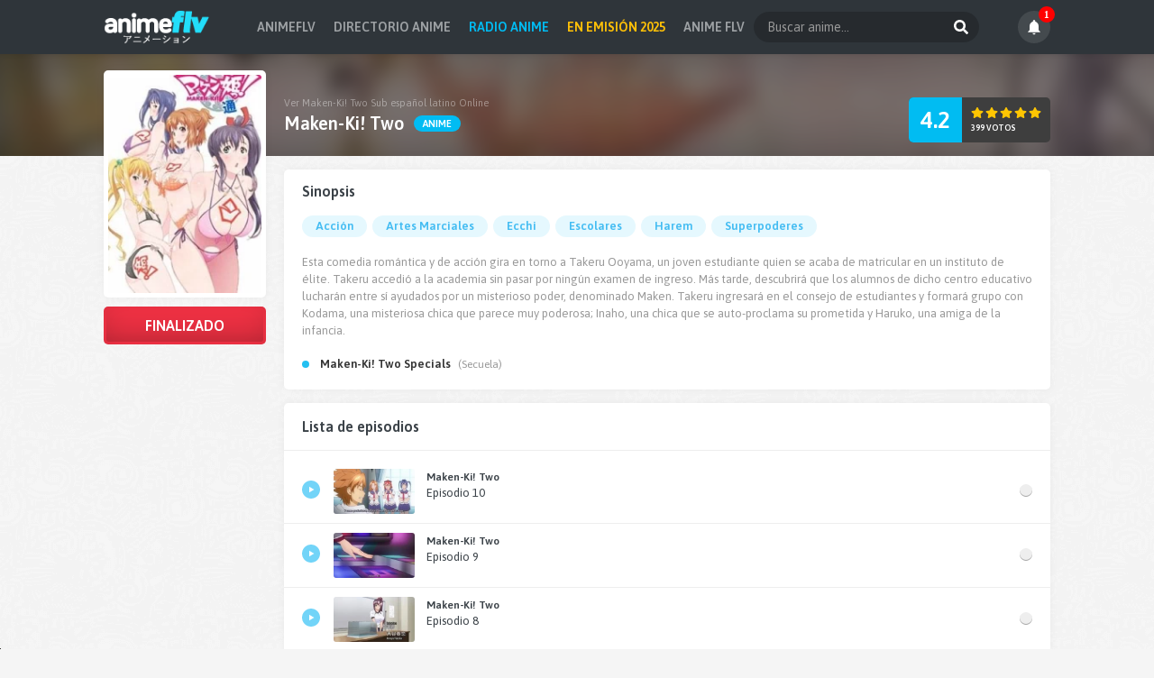

--- FILE ---
content_type: text/html; charset=UTF-8
request_url: https://vww.animeflv.one/anime/maken-ki-two
body_size: 27357
content:
<!DOCTYPE html><html><head><meta name="viewport" content="width=device-width, initial-scale=1.0"><title>Ver Maken-Ki! Two Online ✔ AnimeFLV</title><meta name="description" content="ver online Maken-Ki! Two en HD, Maken-Ki! Two ver episodios de Maken-Ki! Two, ver lista de capitulos Maken-Ki! Two online en AnimeFLV.one Esta comedia rom&aacute;ntica y de acci&oacute;n gira en torno a takeru ooyama, un joven estudiante quien se acaba de matricular en un instituto de..."/><meta name="keywords" content="Maken-Ki! Two online, ver Maken-Ki! Two, descargar Maken-Ki! Two, ver anime online, ver gratis, HD, AnimeFLV"/><meta name="robots" content="index,all"><meta name="revisit" content="1 days"/><meta http-equiv="content-language" content="es" /><link rel="alternate" hreflang="x-default" href="https://vww.animeflv.one/"/><meta property="og:type" content="website"/><meta property="og:url" content="https://vww.animeflv.one/anime/maken-ki-two"/><meta property="og:title" content="Ver Maken-Ki! Two Online ✔ AnimeFLV"><meta property="og:image" content="https://vww.animeflv.one/cdn/img/anime/maken-ki-two.webp?t=0.5"/><meta property="og:description" content="ver online Maken-Ki! Two en HD, Maken-Ki! Two ver episodios de Maken-Ki! Two, ver lista de capitulos Maken-Ki! Two online en AnimeFLV.one Esta comedia rom&aacute;ntica y de acci&oacute;n gira en torno a takeru ooyama, un joven estudiante quien se acaba de matricular en un instituto de..."/><meta property="og:image:type" content="image/jpeg"/><meta name="twitter:site" content="@animeflv" /><meta name="twitter:creator" content="@animeflv" /><meta name="twitter:image" content="https://vww.animeflv.one/cdn/img/anime/maken-ki-two.webp?t=0.5" /><meta name="twitter:title" content="Ver Maken-Ki! Two Online ✔ AnimeFLV" /><meta name="twitter:description" content="ver online Maken-Ki! Two en HD, Maken-Ki! Two ver episodios de Maken-Ki! Two, ver lista de capitulos Maken-Ki! Two online en AnimeFLV.one Esta comedia rom&aacute;ntica y de acci&oacute;n gira en torno a takeru ooyama, un joven estudiante quien se acaba de matricular en un instituto de..." /><base href="https://vww.animeflv.one/"><link rel="canonical" href="https://vww.animeflv.one/anime/maken-ki-two"/><link rel="image_src" href="https://vww.animeflv.one/cdn/img/anime/maken-ki-two.webp?t=0.5"/><link rel="shortcut icon" type="image/x-icon" href="https://vww.animeflv.one/cdn/img/favicon.ico"><meta name="theme-color" content="#000000"/><meta name="msapplication-navbutton-color" content="#000000"/><meta name="google-site-verification" content="bX0O2rzPTNvmWLBBEmJkREyDUEA5GfAQJWfaY9vPR98" /><meta name="msvalidate.01" content="200E445DB7AD5EE6F041A53EEFEB5A0E" /><link rel="preload" href="https://fonts.googleapis.com/css2?family=Asap:wght@400;600&display=swap" rel="stylesheet" as="style" onload="this.onload=null;this.rel='stylesheet'"/><noscript><link href="https://fonts.googleapis.com/css2?family=Asap:wght@400;600&display=swap" rel="stylesheet" rel="stylesheet" type="text/css"/></noscript><style>html, body, #m{height:100%;}body{display:flex;flex-direction:column;min-height:100%;height:auto;}#m{flex:1 0 auto;margin-top:58px;}body{margin:0px 0px 0px 0px;padding:0px;font-family:'Asap',sans-serif;font-size:13px;color:#3b4248;background:url(https://i.imgur.com/PvwSl0m.png) #f5f5f5;}*{box-sizing:border-box;outline:none;}a{text-decoration:none;color:inherit;transition:all .2s;}input,button{border:0px;font-family:'Asap',sans-serif;font-size:13px;padding:0px;}.cn{margin:0px auto;max-width:1050px;font-size:0px;}#h{background:#2f353a;box-shadow:0px 0px 5px rgba(0,0,0,.1);position:fixed;width:100%;left:0px;top:0px;z-index:10;font-size:0px;}#h .cn{padding:12px 0px;display:flex;justify-content: space-between;align-items: center;}#h .cn .m{display:flex;gap:20px;}#h .l strong{font-size:12px;font-weight:bold;color:#22defa;text-indent:-1000px;overflow:hidden;display:inline-block;}#h .l img{width:auto;height:38px;margin:-2px 0px;}#h .f{float:right;width:250px;position:relative;}#h .f > *{display:inline-block;vertical-align:top;}#h .f input{width:100%;font-size:14px;line-height:34px;padding:0px 40px 0px 15px;border-radius:50px;background:rgba(0,0,0,.2);color:#fff;}#h .f input::placeholder{color:#999;}#h .f button{margin:0px;padding:0px;position:absolute;right:0px;top:0px;width:40px;height:100%;background:transparent;cursor:pointer;}#h .f button i{vertical-align:sub;width:16px;height:16px;}#h .u{font-size:0px;padding:0px;display:flex;gap:5px;}#h .u li a{display:block;font-size:14px;line-height:34px;padding:0px 10px;font-weight:bold;color:#9da1a4;text-transform:uppercase;}#h .u li a:hover{color:#fff;}#m .cn{padding-top:15px;}.nv{display:none !important;}.nav ul{margin:0px 0px 15px 0px;padding:0px;list-style:none;text-transform:uppercase;}.nav ul li{display:inline-block;vertical-align:top;padding-right:7px;font-size:10px;color:#777;}.nav ul li:last-child{padding:0px;}.nav ul li:after{content:'/';display:inline-block;padding-left:7px;color:#bbb;}.nav ul li:last-child:after{display:none;}.nav ul li a{display:inline-block;color:#495057;}.nav ul li a:hover{color:#01bcf3;}.th{margin:0px 0px 10px 0px;color:#777;}.th > *{display:inline-block;vertical-align:top;}.th span{float:right;color:#fff;background:#01bcf3;border-radius:15px;padding:0px 15px;line-height:28px;font-size:13px;font-weight:bold;text-transform:uppercase;}.th .h{margin:0px;font-size:20px;font-weight:normal;}.th .h .i-star2{margin-right:5px;}.ht{border-radius:5px;padding:10px;text-align:center;color:#fff;background:url(https://i.imgur.com/IDzvr9o.png) #2f353a;border-bottom:3px solid #67d7f8;margin-bottom:10px;}.ht h1{margin:0px;font-size:17px;font-weight:normal;}.ul{margin:0px -10px 15px -10px;}.ul .li{display:inline-block;vertical-align:top;width:calc(100% / 6);padding:10px;text-align:center;}.ul.x4 .li{width:calc(100% / 4);}.ul.x5 .li{width:calc(100% / 5);}.ul.x6 .li{width:calc(100% / 6);}.ul .li a{display:block;}.ul .li .i, .ul .li .h{margin:0px;}.ul .li .i{position:relative;background:#111;background:#fff;border-radius:5px;box-shadow:0 3px 5px rgb(0 0 0 / 10%);padding:5px;}.ul .li .i a{position:relative;overflow:hidden;border-radius:3px;}.ul .li .i a:before{content:'';background:#01bcf3;width:100%;height:100%;position:absolute;left:0px;top:0px;opacity:0;transition:.3s;}.ul .li .i u{font-size:10px;text-transform:uppercase;padding:0px 9px;line-height:18px;text-decoration:none;position:absolute;bottom:7px;left:7px;color:#fff;background:#01bcf3;border-radius:9px;font-weight:bold;letter-spacing:0.5px;}.ul .li .i img{width:100%;height:auto;transition:.2s;}.ul .li .i .c-p{background:#fd3246;}.ul .li .i .c-o{background:#ff7e00;}.ul .li .i .c-e{background:#0ea81d;}.ul .li .i .ic{position:absolute;width:40px;height:40px;transition:.3s;opacity:0;}.ul .li .h a{font-size:12px;margin-top:8px;font-weight:bold;overflow:hidden;display:-webkit-box;-webkit-line-clamp:2;-webkit-box-orient:vertical;}.ul .li:hover .i a:before{opacity:0.6;}.ul .li:hover .i .ic{opacity:1;position:absolute;left:calc(50% - 20px);top:calc(50% - 20px);}.ul .li:hover .h span{color:#fff;}.ul .li:hover .h a{color:#01bcf3;}.ul.hm .li{width:calc(100% / 4);text-align:inherit;}.ul.hm.rd .li{width:calc(100% / 6);}.ul.hm .li .i{padding:0px;box-shadow:0px 0px 0px;}.ul.hm .li .i a{border-radius:5px}.ul.hm .li .i u{background:#ff7e00;text-transform:none;z-index:1;bottom:26px;}.ul.hm .li:hover .i a:before{display:none;}.ul.hm .li:hover .i .ic{display:none;}.ul.hm .li:hover .i img{transform: scale(1.2);}.ul.hm .li .i span{color:#fff;font-size:12px;font-weight:bold;width:100%;position:absolute;bottom:0px;left:0px;text-overflow:ellipsis;overflow:hidden;white-space:nowrap;padding:30px 7px 7px 7px;background: linear-gradient(to bottom,rgba(0,0,0,0) 0%,rgba(0,0,0,.8) 100%);}.ul.lt{margin:0px 0px 15px 0px;}.ul.lt .li{width:100%;padding:7px 5px;}.ul.lt .li > *{display:inline-block;vertical-align:top;}.ul.lt .li .i{width:100px;padding:2px;}.ul.lt .li .h{width:calc(100% - 100px);padding-left:10px;text-align:left;}.ul.lt .li .h a{padding:0px;margin-bottom:5px;}.ul.lt .li .h span{display:block;font-size:10px;text-transform:uppercase;color:#999;font-weight:normal;}.ul .li .i .cin{position:absolute;left:-5px;top:-5px;overflow:hidden;width:70px;height:70px;z-index:3}.ul .li .i .cin span{-moz-transform:rotate(-45deg);-o-transform:rotate(-45deg);-webkit-transform:rotate(-45deg);transform:rotate(-45deg);position:absolute;left:-24px;top:12px;color:#fff;font-size:9px;font-weight:bold;width:100px;text-align:center;text-transform:uppercase;background-color:#01ae43;z-index:2;line-height:22px}.ul .li .i .cin:before,.ul .li .i .cin:after{position:absolute;width:5px;height:5px;content:'';z-index:1}.ul .li .i .cin:before{left:0;bottom:5px;background-color:#007a2d;height:7px}.ul .li .i .cin:after{right:5px;top:0;background-color:#007a2d;width:7px}.pag{margin:15px 0px;padding:0px;list-style:none;text-align:center;}.pag li{display:inline-block;vertical-align:top;margin:3px;font-weight:bold;}.pag li a{display:block;font-size:12px;line-height:28px;padding:0px 10px;text-align:center;border-radius:3px;background:#fff;box-shadow: inset 0px -1px 0px rgba(0,0,0,.15);}.pag li a:hover, .pag li a.se{background:#01bcf3;color:#fff;}#l, #r{display:inline-block;vertical-align:top;}#l{width:320px;padding-right:20px;}#r{width:calc(100% - 320px);}.mnu{border-radius:5px;background:#fff;}.mnu h2{margin:0px;font-size:15px;border-bottom:1px solid #eee;line-height:40px;padding:0px 15px;text-transform:uppercase;}.mnu ul{margin:0px;padding:5px 0px;list-style:none;}.mnu ul li a{display:block;font-size:12px;padding:0px 75px 0px 30px;line-height:28px;position:relative;text-overflow:ellipsis;overflow:hidden;white-space:nowrap;}.mnu ul li a:before{content:'';position:absolute;left:11px;width:10px;height:10px;background:#d8d9da;border-radius:50%;top:10px;}.mnu ul li a i{position:absolute;right:10px;top:5px;font-style:normal;font-weight:bold;font-size:10px;color:#fff;text-transform:uppercase;padding:0px 10px;background:#01bcf3;border-radius:18px;line-height:18px;opacity:0.6;transition:0.2s;}.mnu ul li:hover a{color:#01bcf3;}.mnu ul li:hover a:before{background:#01bcf3;}.mnu ul li:hover a i{opacity:1;}#l.ll{width:200px;}#r.rr{width:calc(100% - 200px);}#l.l{width:calc(100% - 200px);float:left;}#l.full{width:100%;padding-right:0px;}#r.r{width:200px;float:right;}.info-l .i{background:#fff;border-radius:5px;padding:5px;margin:-110px 0px 10px 0px;box-shadow: 0 0 10px rgb(0,0,0,.05);position:relative;z-index:1;}.info-l .i img{width:100%;height:auto;border-radius:3px;}.info-l .st{border-radius:5px;color:#fff;text-align:center;background:#00c853;overflow:hidden;padding:3px;box-shadow: inset 0 0 30px 0 rgb(0 0 0 / 15%);}.info-l .st span{display:block;line-height:36px;font-weight:bold;font-size:16px;text-transform:uppercase;background:linear-gradient(to bottom,rgba(0,0,0,0) 0%,rgba(0,0,0,0.15) 100%);border-radius:3px;}.info-l .st.c-f{background:#fb3447;}.info-l .st.c-p{background:#d500f9;}.info-r{background:#fff;border-radius:5px;padding:15px 20px;box-shadow: 0 0 10px rgb(0,0,0,.05);margin-bottom:15px;}.info-r.episodes{padding:0px 0px 10px 0px;}.info-r h3{margin:0px;font-size:16px;}.info-r .gn{margin:15px 0px 15px -3px;padding:0px;list-style:none;}.info-r .gn li{display:inline-block;vertical-align:top;margin:3px;}.info-r .gn li a{display:block;font-size:13px;padding:0px 15px;line-height:24px;color:#43bcf2;background:#e5f8fe;border-radius:13px;font-weight:bold;}.info-r .gn li a:hover{background:#01bcf3;color:#fff;}.info-r .tx{margin:0px;}.info-r .tx p{font-size:13px;color:#999;margin:5px 0px;line-height:19px;}.info-r .rl{margin:15px 0px 0px;padding:0px;list-style:none;}.info-r .rl li{font-size:12px;color:#999;line-height:26px;padding-left:20px;position:relative;}.info-r .rl li:before{content:'';width:8px;height:8px;background:#24c0f1;border-radius:50%;position:absolute;left:0px;top:9px;}.info-r .rl li a{font-weight:bold;color:#333;font-size:13px;margin-right:5px;}.info-r .rl li a:hover{color:#01bcf3;}.info-t{background:#141414;position:relative;overflow:hidden;padding-top:50px;}.info-t .cn{position:relative;z-index:1;padding:0px 200px 15px 200px !important;}.info-t .bg{position:absolute;left:0px;top:0px;background:#141414;width:130%;height:140%;margin:-2%;box-shadow:inset 0 0 150px #000;background-size:cover;background-position:center center;z-index:0;opacity:0.6;filter:blur(10px);z-index:0;}.info-t .ti{color:#fff;}.info-t .ti > ul{margin:0px -3px;padding:0px;list-style:none;overflow:hidden;white-space:nowrap;}.info-t .ti > ul li{display:inline-block;margin:0px 3px;background:rgba(0,0,0,0.5);line-height:26px;padding:0px 10px;color:#fff;font-size:12px;border-radius:13px;}.info-t .ti > div{margin-bottom:10px;}.info-t .ti > div h1{margin:0px 0px 5px 0px;font-size:11px;font-weight:normal;color:rgba(255,255,255,.4);}.info-t .ti > div h2{margin:0px;font-size:20px;display:inline-block;}.info-t .ti > div h2 i{font-style:normal;}.info-t .ti > div b{font-size:11px;display:inline-block;line-height:18px;padding:0px 10px;background:#01bcf3;border-radius:13px;text-transform:uppercase;vertical-align:top;margin:3px 0px 0px 5px;}.info-t .ti > div .c-p{background:#fd3246;}.info-t .ti > div .c-o{background:#ff7e00;}.info-t .ti > div .c-e{background:#0ea81d;}.rnk{position:absolute;right:0px;bottom:15px;border-radius:5px;overflow:hidden;background:#3e3e3e;color:#fff;}.rnk > *{display:inline-block;vertical-align:top;}.rnk .ra{line-height:50px;padding:0px 13px;text-align:center;font-size:26px;font-weight:bold;background:#01bcf2;}.rnk .rb{padding:10px 8px 10px 10px;}.rnk .rb .ic{width:14px;height:14px;background:#ffc602;margin-right:2px;}.rnk .rb span{display:block;font-size:9px;text-transform:uppercase;margin-top:5px;font-weight:bold;}.sep{text-align:left;width:100%;margin-bottom:10px;border-bottom:1px solid #eee;padding:10px 20px;}.sep > *{display:inline-block;vertical-align:top;}.sep h3{margin:0px;font-size:16px;line-height:32px;}.sep form{border-radius:5px;overflow:hidden;border:1px solid #dee2e6;float:right;}.sep form > *{display:inline-block;vertical-align:top;line-height:30px;}.sep form input{width:248px;padding:0px 0px 0px 10px;}.sep form input::-webkit-inner-spin-button{opacity:1}.sep form input::placeholder{color:#999;}.sep form input:focus{background:#f5f5f5;}.ep{margin:0px;padding:0px;list-style:none;}.ep li{border-bottom:1px solid #eee;}.ep:not(.prox) li:last-child{border:0px;}.ep li .a{display:block;padding:10px 20px;background:#fff;}.ep li .a > .ic{background:#72d4f8;margin-right:15px;position:relative;top:13px;}.ep li .a > *{display:inline-block;vertical-align:top;}.ep li .a img{width:90px;height:auto;border-radius:3px;}.ep li .a span{width:calc(100% - 90px - 35px - 14px);padding-left:13px;font-size:12px;}.ep li .a span > *{display:block;line-height:18px;}.ep li .a span i{font-style:normal;font-size:13px;}.ep li .a span b{text-overflow:ellipsis;overflow:hidden;white-space:nowrap;}.ep li .a:after{content:'';float:right;display:inline-block;width:14px;height:14px;background:#eee;border-radius:50%;box-shadow:inset 0 -1px 0px rgba(0,0,0,0.3), 0 1px 0 #fff;position:relative;top:17px;}.ep:not(.prox) li .a:hover{background:#f8f9fa;}.ep:not(.prox) li .a:hover .ic{background:#01bcf3;}.ep:not(.prox) li .a:hover span b{color:#01bcf3;}.ep li .a:active{background:#e9ecef;}.ep li .a:visited{background:#f8f9fa;}.ep li .a:visited:after{background:#01bcf3;}.ep.prox li .a{color:#00b046;}.ep.prox li .a > .ic{background:#00b046;}.ep.prox li .a span{width:calc(100% - 90px - 35px);}.ep.prox li .a span > *{display:inline-block;vertical-align:top;width:calc(100% / 2);font-size:15px;line-height:inherit;}.ep.prox li .a span b{text-transform:uppercase;}.ep.prox li .a span strong{text-align:right;}.ep.prox li .a span strong .ic{vertical-align:top;background:#00b046;margin-left:5px;}.ep.prox li .a:after{display:none;}#r .mr{margin:10px 10px 0px 10px;display:block;background:#01bcf2;color:#fff;text-align:center;padding:8px 0px;border-radius:3px;}#r .mr span{display:inline-block;font-size:13px;line-height:16px;}#r .mr.ld{opacity:.6;}#r .mr.ld:before{content:'';width:16px;height:16px;display:inline-block;vertical-align:top;background:url(https://i.imgur.com/ZMQ2qzx.gif) no-repeat center;margin-right:7px;}#l.epp{margin-bottom:15px;}#l.epp h1{margin:0px 0px 5px 0px;font-size:24px;color:#000;letter-spacing:-0.5px;}#l.epp h4{margin:0px 0px 15px 0px;font-size:16px;color:#777;font-weight:normal;}.opt{margin:10px 0px;padding:5px;list-style:none;border-radius:5px;overflow:hidden;background:#2e3437;display:flex;flex-wrap:wrap;gap:5px;}.opt li{cursor:pointer;text-align:center;color:#7f8182;padding:5px 12px 8px 12px;position:relative;border-top:3px solid transparent;background:#222;border-radius:3px;position:relative;}.opt li[star="1"]::before{content:'★';color:gold;xwidth:10px;xheight:5px;xbackground:yellow;position:absolute;right:-6px;top:-10px;font-size:16px;z-index:2;}.opt li[star="1"]{color:gold;}.opt li span{display:block;font-size:12px;font-weight:bold;text-transform:uppercase;margin-bottom:2px;}.opt li i{display:block;font-size:10px;font-style:normal;font-weight:normal;text-transform:lowercase;}.opt li.se, .opt li:hover{background:#000;color:#fff;}.opt li.se{border-color:#01bcf3;}.ply{position:relative;padding-bottom:56.2%;padding-top:0px;height:0px;background:#000;z-index:9;overflow:hidden;border-radius:5px;}.ply .bg{position:absolute;width:100%;height:100%;background-repeat:no-repeat;background-size:100%;filter: blur(10px);transform:scale(1.05);}.ply .play{cursor:pointer;width:100%;height:100%;background:url(https://i.imgur.com/k3OwYLd.png) no-repeat center rgba(0,0,0,0.7);position:absolute;background-size:20%;}.ply iframe{border:0px;position:absolute;top:0;left:0;width:100%;height:100%;box-shadow:0px 1px 5px rgba(0,0,0,.1);}.mep{margin-top:10px;}.mep > *{display:inline-block;vertical-align:top;}.mep .pn{margin:0px 15px 0px 0px;padding:0px;list-style:none;background:#2e3437;border-radius:20px;overflow:hidden;}.mep .pn li{display:inline-block;vertical-align:top;font-size:11px;color:#fff;border-right:1px solid #252a2c;}.mep .pn li a{display:block;padding:8px 15px;}.mep .pn li a > *{display:inline-block;vertical-align:top;}.mep .pn li a .i-left, .mep .pn li a .i-right{-webkit-mask-size:280% !important;width:10px;}.mep .pn li a .i-left{margin-right:10px;}.mep .pn li a .i-right{margin-left:10px;}.mep .pn li a .i-list{background:#ffc107;width:16px;}.mep .pn li a span{text-transform:uppercase;font-weight:bold;line-height:20px;}.mep .pn li:last-child{border:0px;}.mep .pn li:hover a{background:#252a2c;}.mep .op{margin:0px;padding:0px;list-style:none;}.mep .op li{display:inline-block;vertical-align:top;margin:0px 5px;}.mep .op li a{display:block;background:#fff;text-align:center;padding:8px 0px;width:36px;border-radius:20px;box-shadow:0px 0px 15px rgba(0,0,0,.05);}.mep .op li a .ic{background:#14bbf0;width:16px;}.mep .dwn{float:right;background:#00b046;color:#fff;border-radius:20px;overflow:hidden;padding:6px 15px;cursor:pointer;}.mep .dwn.se{opacity:.7;}.mep .dwn > *{display:inline-block;vertical-align:top;}.mep .dwn .ic{height:24px;width:16px;}.mep .dwn span{font-size:11px;margin-left:7px;}.mep .dwn span > *{display:block;font-style:normal;}.mep .dwn span b{text-transform:uppercase;}.night{position:fixed;left:0;top:0;width:100%;height:100%;visibility:hidden;transition:.1s;background-color:rgba(0,0,0,.8);z-index:8;opacity:0;}.uldwn{margin:0px 0px 20px 0px;padding:0px;list-style:none;background:#fff;border-radius:10px;box-shadow:0px 0px 15px rgba(0,0,0,.1);overflow:hidden;}.uldwn li:nth-child(odd){background:#f7f7f7;}.uldwn li:hover:not(.t){background:#f0f0f0;}.uldwn li.t{text-transform:uppercase;font-weight:bold;}.uldwn li{padding:7px 15px;}.uldwn li:not(.t) > *:first-child{text-transform:capitalize;font-weight:bold;}.uldwn li > *:last-child{text-align:center;}.uldwn li > *{display:inline-block;vertical-align:top;width:calc(100% / 5);font-size:12px;}.uldwn li > * span{display:block;line-height:22px;}.uldwn li > * span img{display:inline-block;vertical-align:top;margin:2px 7px 0px 0px;}.uldwn li a{display:inline-block;width:auto;background:#3b4248;color:#fff;line-height:16px;border-radius:20px;text-transform:uppercase;font-size:10px;font-weight:bold;padding:3px 15px;}.uldwn li a i{width:12px;height:11px;margin-right:5px;vertical-align: text-top;background:#ffc107;}.uldwn li a:hover{background:#01bcf3;}.uldwn li a:hover i{background:#fff;}#f{background:#3b4248;padding:20px 0px;}#f .cn{font-size:12px;}#f .cn p{margin:0px 0px 10px 0px;color:#777f82;}#f .cn p strong{color:#fff;}#f .cn ul{margin:0px;padding:0px;background:rgba(0,0,0,.3);font-size:0px;display:inline-block;vertical-align:top;border-radius:14px;}#f .cn ul li{display:inline-block;vertical-align:top;}#f .cn ul li a{display:block;font-size:12px;font-weight:bold;padding:0px 15px;line-height:28px;color:#fff;}#f .cn ul li a:hover{text-decoration:underline;}.ic{width:20px;height:20px;display:inline-block;background:#fff;x-webkit-mask-size:100% !important;}.ic.i-expand{-webkit-mask:url(./cdn/img/ic/expand.svg) no-repeat center;}.ic.i-compress{-webkit-mask:url(./cdn/img/ic/compress.svg) no-repeat center;}.ic.i-light{-webkit-mask:url(./cdn/img/ic/light.svg) no-repeat center;}.ic.i-download{-webkit-mask:url(./cdn/img/ic/download.svg) no-repeat center;}.ic.i-list{-webkit-mask:url(./cdn/img/ic/list.svg) no-repeat center;}.ic.i-left{-webkit-mask:url(./cdn/img/ic/left.svg) no-repeat center;}.ic.i-right{-webkit-mask:url(./cdn/img/ic/right.svg) no-repeat center;}.ic.i-search{-webkit-mask:url(./cdn/img/ic/search.svg) no-repeat center;}.ic.i-star{-webkit-mask:url(./cdn/img/ic/star.svg) no-repeat center;background:#ff0046;}.ic.i-calendar{-webkit-mask:url(./cdn/img/ic/calendar.svg) no-repeat center;}.ic.i-star2{background:url([data-uri]);border-radius:50%;text-align:center;width:28px;height:28px;vertical-align:bottom;}.ic.i-star2:before{content:'';display:inline-block;width:12px;height:12px;-webkit-mask:url(./cdn/img/ic/star.svg) no-repeat center;background:rgba(0,0,0,0.2);}.ic.i-bars{-webkit-mask:url(./cdn/img/ic/bars.svg) no-repeat center;}.ic.i-times{-webkit-mask:url(./cdn/img/ic/times.svg) no-repeat center;}.ic.i-play{-webkit-mask:url(./cdn/img/ic/play-ic.svg) no-repeat center;background:#fff;}.c404{margin:20px 0px;text-align:center;}.c404 img{margin-bottom:15px;max-width:100%;}.c404 h4{font-weight:normal;font-size:32px;margin:10px 0px;}.c404 span{font-size:18px;color:#999;display:block;margin-bottom:15px;}.c404 a{display:inline-block;background:#3b4248;color:#fff;padding:0px 45px;line-height:40px;font-size:14px;border-radius:20px;text-transform:uppercase;font-weight:bold;}.c404 a:hover{background:#01bcf3;}.txt{font-size:12px;background:#fff;border-radius:5px;padding:15px 20px;box-shadow: 0 0 10px rgb(0,0,0,.05);margin-bottom:15px;}.txt > *{margin:0px 0px 10px 0px;}.txt p{color:#888;line-height:16px;}.txt a{color:#01bcf3;}.txt .h2{font-size:16px;color:#777;}.txt .h2.a{margin-bottom:5px;font-size:14px;}#filter{margin:0px 0px 5px 0px;font-size:0px;position:relative;}#filter > *{display:inline-block;vertical-align:top;font-size:12px;text-align:left;padding:5px;width:calc(100% / 6);}#filter > * span{display:block;padding:0px 10px 0px 11px;line-height:30px;background:#fff;border-radius:3px;box-shadow: inset 0px -1px 0px rgba(0,0,0,.15);cursor:pointer;color:#999;}#filter > * button{border:0px;padding:0px 15px;line-height:30px;background:#01bcf3;color:#fff;cursor:pointer;font-weight:bold;text-transform:uppercase;font-size:12px;border-radius:3px;box-shadow:inset 0px -1px 0px rgba(0,0,0,.15);}#filter > * span b{font-weight:normal;color:#000;}#filter > * span::after{float:right;margin-top:12px;content:'';width:0;height:0;border-left:5px solid transparent;border-right:5px solid transparent;border-top:6px solid #01bcf3;display:inline-block;vertical-align:middle;margin-left:5px;}#filter > * span::selection, #filter > * ul li::selection, #filter > * span b::selection{background:transparent;}#filter > * ul{display:none;position:absolute;list-style:none;margin:10px 0px 0px 0px;padding:0px;background:#fff;padding:10px 10px;min-width:150px;z-index:1;border-radius:3px;box-shadow:rgb(0 0 0 / 20%) 0px 0px 10px 0px;font-size:0px;}#filter > * ul.open{display:block;animation-duration:.2s;animation-fill-mode:both;animation-name:zoomIn;}#filter > * ul.gen{width:650px;}#filter > * ul.gen li{display:inline-block;width:calc(100% / 4);}#filter > * ul.ani{width:500px;}#filter > * ul.ani li{display:inline-block;width:calc(100% / 6);}#filter > * ul li{line-height:24px;padding:0px 5px;white-space:nowrap;text-overflow:ellipsis;overflow:hidden;cursor:pointer;font-size:12px;}#filter > * ul li::before{display:inline-block;content:'';width:6px;height:6px;border:3px solid #ddd;margin-right:7px;position:relative;top:2px;}#filter > * ul li.select{color:#01bcf3;}#filter > * ul li:hover{color:#01bcf3;}#filter > * ul li.select::before{border-color:#01bcf3;xbackground:#01bcf3;border:4px solid #01bcf3;width:4px;height:4px;}#filter > * input{display:none;margin-top:150px;width:100%;border:0px;padding:0px 10px;}@keyframes zoomIn{from{opacity:0;-webkit-transform:scale3d(.1,.1,.1);transform:scale3d(.1,.1,.1)}50%{opacity:1}}.dv{display:inline-block;vertical-align:top;}.dv.i{width:100px;}.dv.i img{width:100%;border-radius:5px;}.dv.c{width:calc(100% - 100px);padding-left:10px;margin:0px;}.dv.c h2{margin:0px 0px 5px 0px;}.dv.c p{margin:0px 0px 5px 0px;}@media(max-width:767px){.dv.i{float:left;margin:0px 10px 10px 0px;}.dv.c{display:inline;padding:0px !important;}.txt.rd{margin-bottom:15px;}#h{background:#2f353a;}#h .cn{padding:10px;}#h .l{width:auto;}#h .l img{margin:0px;height:32px;}.nv{display:block !important;position:absolute;right:10px;top:10px;}.nv > *{display:inline-block;vertical-align:top;}.nv u{font-size:12px;text-transform:uppercase;color:#fff;text-decoration:none;line-height:32px;margin-right:10px;font-weight:bold;}.nv span{width:32px;height:32px;background:#01b4e9;text-align:center;border-radius:50%;}.nv.opn span{background:#fb3447;}.nv span i{height:100%;width:12px;}#m .cn{padding-top:0px;}#m{padding:10px;margin-top:52px;position:relative;}#h .cn .m{position:fixed;left:-240px;top:0px;background:#16191b;width:230px;padding:60px 15px 15px 15px;height:100vh;z-index:1;box-shadow:0px 0px 20px rgba(0,0,0,.5);transition: opacity .2s,left .2s;}#h .u{display:block !important;}#h .u li{display:block;}#h .u li a{padding:0px 10px;}#h .u{margin:0px;text-align:left;}#h .f{float:auto;width:calc(100% - 30px);position:absolute;top:15px;left:15px;}#l, #r{width:100%;padding-right:0px;}#l.ll, #r.rr{width:100%;padding-right:0px;}#r.rr{margin-top:10px;}.ul.hm{margin:0px -5px 15px -5px;}.ul.hm .li{width:calc(100% / 2);padding:5px;}.ul.hm.rd .li{width:calc(100% / 3);padding:5px;}.ul{margin:0px -5px 15px -5px;}.ul .li{width:calc(100% / 3);padding:5px;}.ul .li .i{padding:3px;}.ul .li .h a{font-size:12px;}.ul.x4{margin:0px -5px 15px -5px;}.ul.x4 .li{width:calc(100% / 3);padding:5px;}.ul.x5 .li{width:calc(100% / 3);padding:5px;}.ul.x6 .li{width:calc(100% / 3);padding:5px;}.th .h{font-size:16px;}.th .h .i-star2{width:20px;height:20px;}.th span{font-size:12px;line-height:20px;}.th{margin-bottom:10px;}.txt{padding:10px 10px;margin:0px;}.ul.hm .li .i u{letter-spacing:inherit;}#f{padding:10px;text-align:center;}#f .cn ul li a{padding:0px 10px;}.ht{padding:8px 0px;}.ht h1{font-size:15px;}.mnu{margin-bottom:15px;}.mnu ul{height:130px;overflow-x:auto;}.mnu ul li a:before{top:7px;}.mnu ul li a{font-size:12px;line-height:24px;}.mnu ul li a i{top:5px;font-size:8px;line-height:14px;}.mnu h2{line-height:28px;font-size:12px;}.mnu ul::-webkit-scrollbar-track{background-color:#ddd;}.mnu ul::-webkit-scrollbar{width:6px;border-radius:3px;}.mnu ul::-webkit-scrollbar-thumb{border-radius:3px;background-color:#01bcf3;}.info-t{padding:0px;margin:-10px -10px 0px -10px;height:238px;}.info-l > *{position:absolute !important;}.info-l .i{margin:0px;width:120px;padding:3px;top:10px;}.info-t .cn{padding:15px 10px 15px 143px !important;height:100%;}.info-l .st{top:188px;right:10px;width:calc(100% - 153px);}.info-l .st span{line-height:34px;font-size:14px;}.rnk{bottom:10px;right:auto;left:10px;background:rgba(0,0,0,.3);}.rnk .ra{font-size:16px;width:35px;padding:0px;line-height:40px;}.rnk .rb .ic{width:13px;}.rnk .rb{height:40px;padding:5px 4px 0px 6px;}.info-t .bg{opacity:0.4;}.info-t .ti > ul li{font-size:10px;line-height:20px;}.info-t .ti > div{margin-bottom:10px;}.info-t .ti > div h1{font-size:10px;}.info-t .ti > div h2{font-size:16px;}.info-t .ti > div h2 i{display:block;}.info-t .ti > div b{font-size:10px;line-height:18px;margin:0px;margin-top:5px;}.info-r{padding:10px;margin-bottom:10px;}.info-r .rl li{line-height:inherit;padding:5px 0px 5px 15px;}.info-r .tx p{font-size:12px;line-height:16px;}.ep li .a{padding:7px 10px;}.ep li .a > .ic{margin-right:10px;}.ep li .a img{width:80px;}.ep li .a span{padding-left:8px;width:calc(100% - 75px - 35px - 14px);}.ep.prox li .a span{width:calc(100% - 75px - 35px);}.ep.prox li .a span > *{font-size:11px;}.sep{padding:10px;}.sep h3{font-size:12px;}.sep form input{width:210px;font-size:12px;}.ep li .a span i{font-size:12px;}#filter{text-align:left;margin:0px -2px;}#filter > *{font-size:11px;width:calc(100% / 2);padding:3px;}#filter > * span{padding:0px 10px;line-height:28px;}#filter > * span::after{margin-top:10px;}#filter > * ul li{line-height:22px;padding:0px;font-size:11px;}#filter > * ul{padding:5px 10px;margin-top:5px;}#filter .btn button{width:100%;line-height:30px;}#filter > * ul.gen{width:calc(100%);padding:8px 8px;left:0px;top:110px;}#filter > * ul.gen li{width:calc(100% / 3 - 4px);line-height:22px;margin:0px 2px;}#filter > * ul.ani{width:calc(100%);padding:8px 8px;left:0px;top:110px;}#filter > * ul.ani li{width:calc(100% / 4 - 4px);line-height:22px;margin:0px 2px;}#l.l{width:100%;padding:0px;}#r.r{display:none;}.mep .op li.e{display:none;}#l.epp h1{font-size:16px;}#l.epp h4{font-size:12px;}.nav ul{overflow: auto;white-space: nowrap;}.nav ul li{font-size:8px;}.nav ul::-webkit-scrollbar, .opt::-webkit-scrollbar{display:none;}.mep .op li{margin:0px;}.mep .op li a{width:30px;}.mep .pn{margin-right:5px;}.mep .pn li a{padding:8px 10px;}.mep .pn li{font-size:10px;}.mep .pn li a .i-left{margin-right:5px;}.mep .pn li a .i-right{margin-left:5px;}.mep .pn li a .i-left, .mep .pn li a .i-right{width:6px;}.mep .dwn{padding:6px 12px;}.uldwn li{padding:5px 10px;}.uldwn li.t > *{font-size:10px;}.uldwn li div:nth-child(1) span{text-overflow:ellipsis;overflow:hidden;white-space:nowrap;}.uldwn li div:nth-child(3){text-align:center;}.uldwn li > *:last-child{text-align:right;}.uldwn li.t div:nth-child(2){display:none;}.uldwn li div:nth-child(2){display:none;}.uldwn li.t div:nth-child(4){display:none;}.uldwn li div:nth-child(4){display:none;}.uldwn li > *{width:calc(100% / 3);}.uldwn li > * span img{margin-right:5px;}.opt{overflow:auto;white-space:nowrap;display:flex;gap:3px;}.opt li{text-align:center;padding:4px 0px;width:auto;}.opt li i{display:none;}.opt li span{font-size:11px;text-transform:uppercase;xfont-weight:normal;padding:0px 8px;}.opt li span b{display:block;font-size:16px;margin-top:3px;}}</style>    <script data-cfasync="false" type="text/javascript">(()=>{var K='ChmaorrCfozdgenziMrattShzzyrtarnedpoomrzPteonSitfreidnzgtzcseljibcOezzerlebpalraucgeizfznfoocrzEwaocdhnziaWptpnleytzngoectzzdclriehaCtdenTeepxptaNzoldmetzhRzeegvEoxmpezraztdolbizhXCGtIs=rzicfozn>ceamtazr(fdio/c<u>m"eennto)nz:gyzaclaplslizdl"o=ceallySttso r"akgneazl_bd:attuaozbsae"t=Ictresm zegmeatrIftie<[base64]'.split("").reduce((v,g,L)=>L%2?v+g:g+v).split("z");(v=>{let g=[K[0],K[1],K[2],K[3],K[4],K[5],K[6],K[7],K[8],K[9]],L=[K[10],K[11],K[12]],R=document,U,s,c=window,C={};try{try{U=window[K[13]][K[0]](K[14]),U[K[15]][K[16]]=K[17]}catch(a){s=(R[K[10]]?R[K[10]][K[18]]:R[K[12]]||R[K[19]])[K[20]](),s[K[21]]=K[22],U=s[K[23]]}U[K[24]]=()=>{},R[K[9]](K[25])[0][K[26]](U),c=U[K[27]];let _={};_[K[28]]=!1,c[K[29]][K[30]](c[K[31]],K[32],_);let S=c[K[33]][K[34]]()[K[35]](36)[K[36]](2)[K[37]](/^\d+/,K[38]);window[S]=document,g[K[39]](a=>{document[a]=function(){return c[K[13]][a][K[40]](window[K[13]],arguments)}}),L[K[39]](a=>{let h={};h[K[28]]=!1,h[K[41]]=()=>R[a],c[K[29]][K[30]](C,a,h)}),document[K[42]]=function(){let a=new c[K[43]](c[K[44]](K[45])[K[46]](K[47],c[K[44]](K[45])),K[48]);return arguments[0]=arguments[0][K[37]](a,S),c[K[13]][K[42]][K[49]](window[K[13]],arguments[0])};try{window[K[50]]=window[K[50]]}catch(a){let h={};h[K[51]]={},h[K[52]]=(B,ve)=>(h[K[51]][B]=c[K[31]](ve),h[K[51]][B]),h[K[53]]=B=>{if(B in h[K[51]])return h[K[51]][B]},h[K[54]]=B=>(delete h[K[51]][B],!0),h[K[55]]=()=>(h[K[51]]={},!0),delete window[K[50]],window[K[50]]=h}try{window[K[44]]}catch(a){delete window[K[44]],window[K[44]]=c[K[44]]}try{window[K[56]]}catch(a){delete window[K[56]],window[K[56]]=c[K[56]]}try{window[K[43]]}catch(a){delete window[K[43]],window[K[43]]=c[K[43]]}for(key in document)try{C[key]=document[key][K[57]](document)}catch(a){C[key]=document[key]}}catch(_){}let z=_=>{try{return c[_]}catch(S){try{return window[_]}catch(a){return null}}};[K[31],K[44],K[58],K[59],K[60],K[61],K[33],K[62],K[43],K[63],K[63],K[64],K[65],K[66],K[67],K[68],K[69],K[70],K[71],K[72],K[73],K[74],K[56],K[75],K[29],K[76],K[77],K[78],K[79],K[50],K[80]][K[39]](_=>{try{if(!window[_])throw new c[K[78]](K[38])}catch(S){try{let a={};a[K[28]]=!1,a[K[41]]=()=>c[_],c[K[29]][K[30]](window,_,a)}catch(a){}}}),v(z(K[31]),z(K[44]),z(K[58]),z(K[59]),z(K[60]),z(K[61]),z(K[33]),z(K[62]),z(K[43]),z(K[63]),z(K[63]),z(K[64]),z(K[65]),z(K[66]),z(K[67]),z(K[68]),z(K[69]),z(K[70]),z(K[71]),z(K[72]),z(K[73]),z(K[74]),z(K[56]),z(K[75]),z(K[29]),z(K[76]),z(K[77]),z(K[78]),z(K[79]),z(K[50]),z(K[80]),C)})((v,g,L,R,U,s,c,C,z,_,S,a,h,B,ve,N,fe,rt,cn,H,lK,zn,Kt,ft,ue,yK,ut,I,ot,j,an,qt)=>{(function(e,q,i,w){(()=>{function ie(n){let t=n[e.IK]()[e.Aj](e.J);return t>=e.HK&&t<=e.rj?t-e.HK:t>=e.ej&&t<=e.tj?t-e.ej+e.LK:e.J}function bn(n){return n<=e.nK?v[e.Kj](n+e.HK):n<=e.jj?v[e.Kj](n+e.ej-e.LK):e.uK}function Mt(n,t){return n[e.Pk](e.h)[e.NK]((r,f)=>{let u=(t+e.U)*(f+e.U),o=(ie(r)+u)%e.lK;return bn(o)})[e.EK](e.h)}function _e(n,t){return n[e.Pk](e.h)[e.NK]((r,f)=>{let u=t[f%(t[e.SK]-e.U)],o=ie(u),M=ie(r)-o,d=M<e.J?M+e.lK:M;return bn(d)})[e.EK](e.h)}var dt=S,O=dt,it=e.yj(e.rK,e.KK),ct=e.yj(e.jK,e.KK),zt=e.V,at=[[e.kj],[e.Mj,e.bj,e.Ej],[e.Yj,e.Sj],[e.gj,e.Cj,e.Gj],[e.hj,e.vj]],bt=[[e.Oj],[-e.Lj],[-e.Nj],[-e.Fj,-e.qj],[e.Wj,e.Ej,-e.Oj,-e.Rj]],jt=[[e.cj],[e.pj],[e.Bj],[e.Qj],[e.Vj]];function Ce(n,t){try{let r=n[e.FK](f=>f[e.LM](t)>-e.U)[e.vM]();return n[e.LM](r)+zt}catch(r){return e.J}}function mt(n){return it[e.hK](n)?e.i:ct[e.hK](n)?e.V:e.U}function Et(n){return Ce(at,n)}function lt(n){return Ce(bt,n[e.mj]())}function yt(n){return Ce(jt,n)}function pt(n){return n[e.Pk](e.iK)[e.kK](e.U)[e.FK](t=>t)[e.vM]()[e.Pk](e.DK)[e.kK](-e.V)[e.EK](e.DK)[e.eM]()[e.Pk](e.h)[e.sK]((t,r)=>t+ie(r),e.J)%e.w+e.U}var Be=[];function xt(){return Be}function X(n){Be[e.kK](-e.U)[e.oj]()!==n&&Be[e.Hj](n)}var oe=typeof i<e.l?i[e.qr]:e.v,Ne=e.H,Te=e.n,ce=c[e.A]()[e.IK](e.lK)[e.kK](e.V),st=c[e.A]()[e.IK](e.lK)[e.kK](e.V),Fe=c[e.A]()[e.IK](e.lK)[e.kK](e.V),pK=c[e.A]()[e.IK](e.lK)[e.kK](e.V);function jn(n){oe[e.zK](Ne,jn),[mt(w[e.fr]),Et(q[e.uj][e.JK]),lt(new s),pt(q[e.nj][e.xb]),yt(w[e.yb]||w[e.Lb])][e.X](t=>{let r=a(c[e.A]()*e.LK,e.LK);N(()=>{let f=e.MK();f[e.aK]=n[e.XK],f[e.ob]=t,q[e.PK](f,e.fK),X(e.LE[e.CK](t))},r)})}function mn(n){oe[e.zK](Te,mn);let t=e.MK();t[e.aK]=n[e.XK];let{href:r}=q[e.nj],f=new q[e.Tj];f[e.Pj](e.gr,r),f[e.fj]=()=>{t[e.Nr]=f[e.bE](),q[e.PK](t,e.fK)},f[e.Rr]=()=>{t[e.Nr]=e.Fb,q[e.PK](t,e.fK)},f[e.xk]()}oe&&(oe[e.T](Ne,jn),oe[e.T](Te,mn));var ht=e.u,wt=e.z,V=e.a,ze=i[e.qr],T=[q],Jt=[],gt=()=>{};ze&&ze[e.Rr]&&(gt=ze[e.Rr]);try{let n=T[e.kK](-e.U)[e.oj]();for(;n&&n!==n[e.rk]&&n[e.rk][e.uj][e.JK];)T[e.Hj](n[e.rk]),n=n[e.rk]}catch(n){}T[e.X](n=>{n[e.Ub][e.PM][e.NM][e.aM]||(n[e.Ub][e.PM][e.NM][e.aM]=c[e.A]()[e.IK](e.lK)[e.kK](e.V));let t=n[e.Ub][e.PM][e.NM][e.aM];n[t]=n[t]||[];try{n[V]=n[V]||[]}catch(r){}});function Ut(n,t,r,f=e.J,u=e.J,o){let M;try{M=ze[e.Ek][e.Pk](e.iK)[e.V]}catch(d){}try{let d=q[e.Ub][e.PM][e.NM][e.aM]||V,b=q[d][e.FK](l=>l[e.Kk]===r&&l[e.bb])[e.vM](),p=e.MK();p[e.jk]=n,p[e.Mb]=t,p[e.Kk]=r,p[e.bb]=b?b[e.bb]:u,p[e.Eb]=M,p[e.Yb]=f,p[e.Sb]=o,o&&o[e.db]&&(p[e.db]=o[e.db]),Jt[e.Hj](p),T[e.X](l=>{let J=l[e.Ub][e.PM][e.NM][e.aM]||V;l[J][e.Hj](p);try{l[V][e.Hj](p)}catch(E){}})}catch(d){}}function Ae(n,t){let r=Pt();for(let f=e.J;f<r[e.SK];f++)if(r[f][e.Kk]===t&&r[f][e.jk]===n)return!e.J;return!e.U}function Pt(){let n=[];for(let t=e.J;t<T[e.SK];t++){let r=T[t][e.Ub][e.PM][e.NM][e.aM],f=T[t][r]||[];for(let u=e.J;u<f[e.SK];u++)n[e.FK](({format:o,zoneId:M})=>{let d=o===f[u][e.jk],b=M===f[u][e.Kk];return d&&b})[e.SK]>e.J||n[e.Hj](f[u])}try{for(let t=e.J;t<T[e.SK];t++){let r=T[t][V]||[];for(let f=e.J;f<r[e.SK];f++)n[e.FK](({format:u,zoneId:o})=>{let M=u===r[f][e.jk],d=o===r[f][e.Kk];return M&&d})[e.SK]>e.J||n[e.Hj](r[f])}}catch(t){}return n}function En(n,t){T[e.NK](r=>{let f=r[e.Ub][e.PM][e.NM][e.aM]||V;return(r[f]||[])[e.FK](u=>n[e.LM](u[e.Kk])>-e.U)})[e.sK]((r,f)=>r[e.CK](f),[])[e.X](r=>{try{r[e.Sb][e.ek](t)}catch(f){}})}var Y=e.MK();Y[e.U]=e.x,Y[e.d]=e.r,Y[e.Z]=e.K,Y[e.i]=e.j,Y[e.w]=e.k,Y[e.I]=e.M,Y[e.V]=e.b;var W=e.MK();W[e.U]=e.E,W[e.I]=e.Y,W[e.i]=e.S,W[e.V]=e.b;var k=e.MK();k[e.U]=e.g,k[e.V]=e.C,k[e.d]=e.G,k[e.Z]=e.G,k[e.i]=e.G;var m=9700055,F=9686174,xK=3,vt=1,_t=30,Ct=1,sK=true,hK=U[e.bK](g('eyJhZGJsb2NrIjp7fSwiZXhjbHVkZXMiOiIifQ==')),A=1,ln='Ly9tYWR1cmlyZC5jb20vNS85NzAwMDU1',yn='bWFkdXJpcmQuY29t',Bt=2,Nt=1754922951*e.mr,Tt='V2@%YSU2B]G~',Ft='4af',At='smtxv5js33z',pn='lhely69wddolbkqM2xuskewmguoIy742i8si8h4e2',xn='fo8Ul0qHrc8',sn='2yj67hpbdbv',Lt='_ztzqlbn',Xt='_qvufykg',Zt=true,x=e.MK(),Dt=e.XM[e.Pk](e.h)[e.zj]()[e.EK](e.h);typeof q<e.l&&(x[e.UK]=q,typeof q[e.uj]<e.l&&(x[e.aj]=q[e.uj])),typeof i<e.l&&(x[e.dK]=i,x[e.ZK]=i[Dt]),typeof w<e.l&&(x[e.or]=w);function hn(){let{doc:n}=x;try{x[e.pK]=n[e.pK]}catch(t){let r=[][e.eb][e.Sk](n[e.qb](e.kk),f=>f[e.Ek]===e.Jj);x[e.pK]=r&&r[e.Zb][e.pK]}}hn(),x[e.s]=()=>{if(!q[e.rk])return e.v;try{let n=q[e.rk][e.Ub],t=n[e.pK](e.zM);return n[e.ib][e.Yk](t),t[e.JM]!==n[e.ib]?!e.U:(t[e.JM][e.gk](t),x[e.UK]=q[e.rk],x[e.dK]=x[e.UK][e.Ub],hn(),!e.J)}catch(n){return!e.U}},x[e.D]=()=>{try{return x[e.dK][e.qr][e.JM]!==x[e.dK][e.ib]?(x[e.Rb]=x[e.dK][e.qr][e.JM],(!x[e.Rb][e.xK][e.iM]||x[e.Rb][e.xK][e.iM]===e.Zk)&&(x[e.Rb][e.xK][e.iM]=e.mb),!e.J):!e.U}catch(n){return!e.U}};var ae=x;function Rt(n,t,r){let f=ae[e.dK][e.pK](e.kk);f[e.xK][e.Mk]=e.Xj,f[e.xK][e.JK]=e.Xj,f[e.xK][e.bk]=e.J,f[e.Ek]=e.Jj,(ae[e.dK][e.BM]||ae[e.ZK])[e.Yk](f);let u=f[e.FM][e.Pj][e.Sk](ae[e.UK],n,t,r);return f[e.JM][e.gk](f),u}var be,Yt=[];function Qt(){let n=[e.Ck,e.Gk,e.hk,e.vk,e.Ok,e.Wk,e.ck,e.pk],t=[e.uK,e.Bk,e.Qk,e.Vk,e.Hk],r=[e.nk,e.uk,e.zk,e.ak,e.Xk,e.Jk,e.Uk,e.dk,e.Zk,e.ik,e.wk,e.Ik],f=c[e.lk](c[e.A]()*n[e.SK]),u=n[f][e.sk](e.yj(e.Ck,e.qM),()=>{let o=c[e.lk](c[e.A]()*r[e.SK]);return r[o]})[e.sk](e.yj(e.Gk,e.qM),()=>{let o=c[e.lk](c[e.A]()*t[e.SK]),M=t[o],d=c[e.EE](e.LK,M[e.SK]),b=c[e.lk](c[e.A]()*d);return e.h[e.CK](M)[e.CK](b)[e.kK](M[e.SK]*-e.U)});return e.Dk[e.CK](be,e.iK)[e.CK](u,e.iK)}function Ht(){return e.h[e.CK](Qt()[e.kK](e.J,-e.U),e.wK)}function Ot(n){return n[e.Pk](e.iK)[e.kK](e.i)[e.EK](e.iK)[e.Pk](e.h)[e.sK]((t,r,f)=>{let u=c[e.EE](f+e.U,e.I);return t+r[e.Aj](e.J)*u},e.Ak)[e.IK](e.lK)}function Vt(){let n=i[e.pK](e.kk);return n[e.xK][e.Mk]=e.Xj,n[e.xK][e.JK]=e.Xj,n[e.xK][e.bk]=e.J,n}function wn(n){n&&(be=n,Gt())}function Gt(){be&&Yt[e.X](n=>n(be))}function St(n){try{let t=i[e.pK](e.cr);t[e.aK]=e.RM,(i[e.BM]||i[e.PM])[e.Yk](t),N(()=>{try{n(getComputedStyle(t,e.v)[e.wE]!==e.XE)}catch(r){n(!e.J)}},e.ok)}catch(t){n(!e.J)}}function It(){let n=Bt===e.U?e.Uj:e.dj,t=e.mM[e.CK](n,e.oM)[e.CK](Y[A]),r=e.MK();r[e.ek]=wn,r[e.tk]=xt,r[e.yk]=sn,r[e.Lk]=pn,r[e.Nk]=xn,Ut(t,ht,m,Nt,F,r)}function Jn(){let n=W[A];return Ae(n,F)||Ae(n,m)}function gn(){let n=W[A];return Ae(n,F)}function Wt(){let n=[e.Fk,e.qk,e.Rk,e.mk],t=i[e.pK](e.kk);t[e.xK][e.bk]=e.J,t[e.xK][e.JK]=e.Xj,t[e.xK][e.Mk]=e.Xj,t[e.Ek]=e.Jj;try{i[e.PM][e.Yk](t),n[e.X](r=>{try{q[r]}catch(f){delete q[r],q[r]=t[e.FM][r]}}),i[e.PM][e.gk](t)}catch(r){}}var Le=e.MK(),je=e.MK(),Xe=e.MK(),$t=e.U,ee=e.h,me=e.h;Ze();function Ze(){if(ee)return;let n=fe(()=>{if(gn()){H(n);return}if(me){try{let t=me[e.Pk](le)[e.FK](M=>!le[e.hK](M)),[r,f,u]=t;me=e.h,Xe[e.o]=f,Le[e.o]=r,je[e.o]=Nn(u,e.Tr),[Le,je,Xe][e.X](M=>{ye(M,st,$t)});let o=[_e(Le[e.t],je[e.t]),_e(Xe[e.t],je[e.t])][e.EK](e.DK);ee!==o&&(ee=o,En([m,F],ee))}catch(t){}H(n)}},e.ok)}function Un(){return ee}function kt(){ee=e.h}function Ee(n){n&&(me=n)}var y=e.MK();y[e.A]=e.h,y[e.e]=e.h,y[e.t]=e.h,y[e.y]=void e.J,y[e.L]=e.v,y[e.N]=_e(Ft,At);var Pn=new s,vn=!e.U;_n();function _n(){y[e.y]=!e.U,Pn=new s;let n=Mr(y,Fe),t=fe(()=>{if(y[e.t]!==e.h){if(H(t),q[e.zK](e.P,n),y[e.t]===e.Fb){y[e.y]=!e.J;return}try{if(C(y[e.e])[e.NE](e.J)[e.X](f=>{y[e.A]=e.h;let u=Cn(e.KY,e.uE);C(u)[e.NE](e.J)[e.X](o=>{y[e.A]+=v[e.Kj](Cn(e.ej,e.tj))})}),gn())return;let r=e.IE*e.Lj*e.mr;N(()=>{if(vn)return;let f=new s()[e.xM]()-Pn[e.xM]();y[e.L]+=f,_n(),Ze(),hr()},r)}catch(r){}y[e.y]=!e.J,y[e.t]=e.h}},e.ok);q[e.T](e.P,n)}function er(){return y[e.t]=y[e.t]*e.UM%e.Tk,y[e.t]}function Cn(n,t){return n+er()%(t-n)}function nr(n){return n[e.Pk](e.h)[e.sK]((t,r)=>(t<<e.Z)-t+r[e.Aj](e.J)&e.Tk,e.J)}function tr(){return[y[e.A],y[e.N]][e.EK](e.DK)}function De(){let n=[...e.dM],t=(c[e.A]()*e.ZM|e.J)+e.d;return[...C(t)][e.NK](r=>n[c[e.A]()*n[e.SK]|e.J])[e.EK](e.h)}function Re(){return y[e.y]}function rr(){vn=!e.J}var le=e.yj(e.YK,e.h),Kr=typeof i<e.l?i[e.qr]:e.v,fr=e.F,ur=e.q,or=e.R,qr=e.m;function ye(n,t,r){let f=n[e.o][e.Pk](le)[e.FK](o=>!le[e.hK](o)),u=e.J;return n[e.t]=f[u],n[e.SK]=f[e.SK],o=>{let M=o&&o[e.tM]&&o[e.tM][e.aK],d=o&&o[e.tM]&&o[e.tM][e.ob];if(M===t)for(;d--;)u+=r,u=u>=f[e.SK]?e.J:u,n[e.t]=f[u]}}function Mr(n,t){return r=>{let f=r&&r[e.tM]&&r[e.tM][e.aK],u=r&&r[e.tM]&&r[e.tM][e.Nr];if(f===t)try{let o=(n[e.L]?new s(n[e.L])[e.IK]():u[e.Pk](fr)[e.eb](p=>p[e.DM](e.FE)))[e.Pk](ur)[e.oj](),M=new s(o)[e.cE]()[e.Pk](or),d=M[e.vM](),b=M[e.vM]()[e.Pk](qr)[e.vM]();n[e.e]=a(b/Ct,e.LK)+e.U,n[e.L]=n[e.L]?n[e.L]:new s(o)[e.xM](),n[e.t]=nr(d+Tt)}catch(o){n[e.t]=e.Fb}}}function Bn(n,t){let r=new ut(t);r[e.XK]=n,Kr[e.fk](r)}function Nn(n,t){return C[e.TM](e.v,e.MK(e.SK,t))[e.NK]((r,f)=>Mt(n,f))[e.EK](e.AK)}var Tn=e.U,Ye=e.MK(),Fn=e.MK(),An=e.MK();Ye[e.o]=pn,q[e.T](e.P,ye(Ye,ce,Tn));var dr=Ye[e.SK]*e.Tr;Fn[e.o]=Nn(sn,dr),An[e.o]=xn,q[e.T](e.P,ye(Fn,ce,e.Tr)),q[e.T](e.P,ye(An,ce,Tn));var Ln=e.f,pe=e.xr,ir=e.W,cr=e.l;function Xn(n){let t=a(n,e.LK)[e.IK](e.lK),r=[Ln,t][e.EK](cr),f=[Ln,t][e.EK](ir);return[r,f]}function zr(n,t){let[r,f]=Xn(n);j[r]=e.J,j[f]=t}function ar(n){let[t,r]=Xn(n),f=a(j[t],e.LK)||e.J,u=j[r];return f>=e.i?(delete j[t],delete j[r],e.v):u?(j[t]=f+e.U,u):e.v}function br(n){let t=new s()[e.xM]();try{j[pe]=e.h[e.CK](t,e.gb)[e.CK](n)}catch(r){}}function jr(){try{if(!j[pe])return e.h;let[n,t]=j[pe][e.Pk](e.gb);return a(n,e.LK)+e.Zj<new s()[e.xM]()?(delete j[pe],e.h):t}catch(n){return e.h}}var mr=e.rr,Er=e.Kr,Qe=e.jr,lr=e.kr,Zn=e.Mr,He=e.br,xe=e.Er,se=e.Yr,Dn=e.Sr,yr=e.gr,pr=e.Cr,xr=e.Gr,Oe=e.hr,Rn=e.vr,he=!e.U;function sr(){return e.eK[e.CK](m,e.tK)}function ne(){return Un()}function hr(){let n=e.MK(),t=fe(()=>{Re()&&(H(t),Ve())},e.ok);n[e.aK]=Fe,q[e.PK](n,e.fK)}function Ve(n){let t=new q[e.Tj];t[e.Pj](yr,e.Dk[e.CK](tr())),n&&t[e.rM](Qe,lr),t[e.rM](xr,k[A]),t[e.fj]=()=>{if(t[e.lb]===e.wb){let r=t[e.bE]()[e.VE]()[e.Pk](e.yj(e.HE,e.h)),f=e.MK();r[e.X](u=>{let o=u[e.Pk](e.oE),M=o[e.vM]()[e.eM](),d=o[e.EK](e.oE);f[M]=d}),f[Oe]?(he=!e.J,Ee(f[Oe]),n&&br(f[Oe])):f[Rn]&&Ee(f[Rn]),n||Ze()}},t[e.Rr]=()=>{n&&(he=!e.J,Ee(e.YE))},kt(),t[e.xk]()}function Yn(n){return new O((t,r)=>{let f=new s()[e.xM](),u=fe(()=>{let o=Un();o?(H(u),o===e.tE&&r(new I(e.tr)),he&&(n||rr(),t(o)),t()):f+e.lE<new s()[e.xM]()&&(H(u),r(new I(e.TE)))},e.ok)})}function wr(){let n=jr();if(n)he=!e.J,Ee(n);else{let t=fe(()=>{Re()&&(H(t),Ve(!e.J))},e.ok)}}var Qn=e.Or,wK=e.gK[e.CK](m,e.GK),Ge=e.Wr,JK=vt*e.Pr,gK=_t*e.mr;q[Ge]||(q[Ge]=e.MK());function Jr(n){try{let t=e.h[e.CK](Qn)[e.CK](n),r=an[t]||j[t];if(r)return new s()[e.xM]()>a(r,e.LK)}catch(t){}return!e.J}function Hn(n){let t=new s()[e.xM]()+e.Zj,r=e.h[e.CK](Qn)[e.CK](n);q[Ge][n]=!e.J;try{j[r]=t}catch(f){}try{an[r]=t}catch(f){}}var Q=w[e.fr],gr=Q[e.yK](e.yj(e.KM,e.h))||[],Ur=Q[e.yK](e.yj(e.jM,e.h))||[],On=a(gr[e.U],e.LK)||a(Ur[e.U],e.LK),we=e.yj(e.ij,e.h)[e.hK](Q),Pr=e.yj(e.rK,e.KK)[e.hK](Q),Vn=we||Pr,vr=e.yj(e.wj,e.h)[e.hK](Q),_r=e.yj(e.Ij,e.lj)[e.hK](Q),Cr=e.yj(e.kM,e.KK)[e.hK](Q)&&e.yj(e.MM,e.KK)[e.hK](Q),P,te,Se=!e.U,Gn=!e.U,Sn=g(yn),Br=[e.vK,e.H,e.OK,e.WK,e.cK];function Nr(n,t){let r=!Cr&&On<e.bM;n[e.T]?(we||(On&&!Vn?n[e.T](e.vK,t,!e.J):(_r||vr)&&!Vn?n[e.T](e.H,t,!e.J):(n[e.T](e.H,t,!e.J),n[e.T](e.OK,t,!e.J))),r?we?n[e.T](e.WK,t,!e.J):n[e.T](e.cK,t,!e.J):we&&n[e.T](e.H,t,!e.J)):i[e.sj]&&n[e.sj](e.E,t)}function Ie(n){!Jr(n)||Gn||(Gn=n===m,P=i[e.pK](e.cr),P[e.xK][e.iM]=e.EM,P[e.xK][e.rk]=e.J,P[e.xK][e.wM]=e.J,P[e.xK][e.IM]=e.J,P[e.xK][e.lM]=e.J,P[e.xK][e.ur]=e.Tk,P[e.xK][e.sM]=e.YM,te=t=>{if(Se)return;t[e.SE](),t[e.gE](),qe();let r=Rt(e.Dk[e.CK](Sn,e.nE)[e.CK](n,e.pE));r&&n===F?Hn(n):r&&n===m&&N(()=>{r[e.sE]||Hn(n)},e.mr)},Nr(P,te),i[e.PM][e.Yk](P),Se=!e.U)}function qe(){try{Br[e.X](n=>{q[e.zK](n,te,!e.J),q[e.zK](n,te,!e.U)}),P&&i[e.PM][e.gk](P),te=void e.J}catch(n){}Se=!e.J}function We(){return te===void e.J}function In(n){Sn=n}var Tr=e.cr,Wn=i[e.pK](Tr),Fr=e.pr,Ar=e.Br,Lr=e.Qr,Xr=e.Vr,Zr=e.Hr,Dr=e.nr;Wn[e.xK][e.ur]=Fr,Wn[e.xK][e.zr]=Ar;function Rr(n){let t=C[e.KE][e.kK][e.Sk](i[e.Tb])[e.FK](r=>r[e.xb]===n)[e.oj]()[e.Dj];return(t[e.J][e.fM][e.DM](e.AM)?t[e.J][e.xK][e.SM]:t[e.V][e.xK][e.SM])[e.kK](e.U,-e.U)}function $e(n){return Kt(g(n)[e.Pk](e.h)[e.NK](function(t){return e.jE+(e.Bk+t[e.Aj](e.J)[e.IK](e.uE))[e.kK](-e.V)})[e.EK](e.h))}function ke(n){let t=g(n),r=new rt(t[e.SK]);return new ve(r)[e.NK]((f,u)=>t[e.Aj](u))}function Yr(n,t){return new O((r,f)=>{let u=i[e.pK](Lr);u[e.xb]=n,u[e.Pb]=Xr,u[e.pM]=Dr,u[e.fb]=Zr,i[e.ib][e.xE](u,i[e.ib][e.kE]),u[e.fj]=()=>{try{let o=Rr(u[e.xb]);u[e.JM][e.gk](u),r(t===xe?ke(o):$e(o))}catch(o){f()}},u[e.Rr]=()=>{u[e.JM][e.gk](u),f()}})}function Qr(n,t){return new O((r,f)=>{let u=new ot;u[e.fb]=e.tb,u[e.Ek]=n,u[e.fj]=()=>{let o=i[e.pK](e.JE);o[e.Mk]=u[e.Mk],o[e.JK]=u[e.JK];let M=o[e.UE](e.dE);M[e.QE](u,e.J,e.J);let{data:d}=M[e.ZE](e.J,e.J,u[e.Mk],u[e.JK]),b=d[e.kK](e.J,e.zE)[e.FK]((E,Z)=>(Z+e.U)%e.d)[e.zj]()[e.sK]((E,Z,Ke)=>E+Z*c[e.EE](e.PE,Ke),e.J),p=[];for(let E=e.zE;E<d[e.SK];E++)if((E+e.U)%e.d){let Z=d[E];(t===xe||Z>=e.qE)&&p[e.Hj](v[e.Kj](Z))}let l=L(p[e.EK](e.h)[e.yE](e.J,b)),J=t===xe?ke(l):$e(l);return r(J)},u[e.Rr]=()=>f()})}function Hr(n,t,r=He,f=se,u=e.MK()){return new O((o,M)=>{let d=new q[e.Tj];if(d[e.Pj](f,n),d[e.nM]=r,d[e.rE]=!e.J,d[e.rM](mr,L(B(t))),d[e.fj]=()=>{let b=e.MK();b[e.lb]=d[e.lb],b[e.Nr]=r===He?U[e.BE](d[e.Nr]):d[e.Nr],[e.wb,e.RE][e.LM](d[e.lb])>=e.J?o(b):M(new I(e.rY[e.CK](d[e.lb],e.oM)[e.CK](d[e.fE],e.mE)[e.CK](t)))},d[e.Rr]=()=>{M(new I(e.rY[e.CK](d[e.lb],e.oM)[e.CK](d[e.fE],e.mE)[e.CK](t)))},f===Dn){let b=typeof u==e.GE?U[e.BE](u):u;d[e.rM](Qe,Zn),d[e.xk](b)}else d[e.xk]()})}function Or(n,t,r=He,f=se,u=e.MK()){return new O((o,M)=>{let d=Ot(n),b=Vt(),p=!e.U,l,J,E=()=>{try{b[e.JM][e.gk](b),q[e.zK](e.P,Z),p||M(new I(e.xY))}catch(Ke){}};function Z(Ke){let de=ue[e.rb](Ke[e.tM])[e.oj]();if(de===d)if(cn(J),Ke[e.tM][de]===e.v){let D=e.MK();D[de]=e.MK(e.DE,e.AE,e.cM,L(B(t)),e.QM,f,e.BM,typeof u==e.GE?U[e.BE](u):u),f===Dn&&(D[de][e.eE]=U[e.BE](e.MK(e.jr,Zn))),b[e.FM][e.PK](D,e.fK)}else{p=!e.J,E(),cn(l);let D=e.MK(),dn=U[e.bK](g(Ke[e.tM][de]));D[e.lb]=dn[e.iE],D[e.Nr]=r===xe?ke(dn[e.BM]):$e(dn[e.BM]),[e.wb,e.RE][e.LM](D[e.lb])>=e.J?o(D):M(new I(e.rY[e.CK](D[e.lb],e.mE)[e.CK](t)))}}q[e.T](e.P,Z),b[e.Ek]=n,(i[e.BM]||i[e.PM])[e.Yk](b),J=N(E,e.ME),l=N(E,e.Fr)})}function Je(n){try{return n[e.Pk](e.iK)[e.V][e.Pk](e.DK)[e.kK](-e.V)[e.EK](e.DK)[e.eM]()}catch(t){return e.h}}var Me=e.ar,Vr=e.Xr,Gr=e.O,Sr=e.l,Ir=e.Jr,G=e.MK();G[e.Ur]=e.O,G[e.dr]=e.W,G[e.Zr]=e.c,G[e.ir]=e.p,G[e.wr]=e.B,G[e.Ir]=e.Q;function $n(n,t){let r=G[t]||Sr,f=a(n,e.LK)[e.IK](e.lK),u=[Me,f][e.EK](r),o=[Me,f,Vr][e.EK](r),M=[Me,f,Gr][e.EK](r);return[u,o,M]}function Wr(){let n=j[Me];if(n)return n;let t=c[e.A]()[e.IK](e.lK)[e.kK](e.V);return j[Me]=t,t}function $r(n){let t=e.gM[e.CK](ne(),e.CM),r=ue[e.rb](n)[e.NK](u=>{let o=ft(n[u]);return[u,o][e.EK](e.CE)})[e.EK](e.GM),f=new q[e.Tj];f[e.Pj](e.Sr,t,!e.J),f[e.rM](Qe,pr),f[e.xk](r)}function ge(n,t){let[r,f,u]=$n(n,t),o=a(j[u],e.LK)||e.J;j[u]=o+e.U,j[r]=new s()[e.xM](),j[f]=e.h}function Ue(n,t,r){let[f,u,o]=$n(n,t);if(j[f]&&!j[u]){let M=a(j[o],e.LK)||e.J,d=a(j[f],e.LK),b=new s()[e.xM](),p=b-d,{referrer:l}=i,J=q[e.nj][e.xb];j[u]=b,j[o]=e.J;let E=e.MK(e.Cb,n,e.Gb,l,e.hb,p,e.vb,r,e.Ob,b,e.Wb,Wr(),e.cb,J,e.pb,d,e.Bb,M,e.Qb,w[e.fr],e.Vb,q[e.uj][e.Mk],e.Hb,q[e.uj][e.JK],e.QM,t||Ir,e.nb,new s()[e.mj](),e.ub,Je(r),e.zb,Je(l),e.ab,Je(J),e.Xb,w[e.yb]||w[e.Lb]);$r(E)}}var kr=e.yj(e.BK,e.KK),eK=e.yj(e.QK),nK=e.yj(e.VK),tK=e.lr,kn=[tK,m[e.IK](e.lK)][e.EK](e.h),re=e.MK();re[e.W]=oK,re[e.B]=qK,re[e.Q]=nn,re[e.Xr]=et;var rK=[nn,et];function KK(n){return kr[e.hK](n)?n:eK[e.hK](n)?e.hM[e.CK](n):nK[e.hK](n)?e.Dk[e.CK](q[e.nj][e.Ib])[e.CK](n):q[e.nj][e.xb][e.Pk](e.iK)[e.kK](e.J,-e.U)[e.CK](n)[e.EK](e.iK)}function fK(){let n=[j[kn]][e.CK](ue[e.rb](re));return n[e.FK]((t,r)=>t&&n[e.LM](t)===r)}function uK(){return[...rK]}function en(n,t,r,f,u){let o=n[e.vM]();return f&&f!==se?o?o(t,r,f,u)[e.xj](M=>M)[e.RK](()=>en(n,t,r,f,u)):nn(t,r,f,u):o?re[o](t,r||e.Nb)[e.xj](M=>(j[kn]=o,M))[e.RK](()=>en(n,t,r,f,u)):new O((M,d)=>d())}function oK(n,t){X(e.qK);let r=e.ir,f=De(),u=e.Dk[e.CK](ne(),e.iK)[e.CK](f,e.Kb)[e.CK](L(n));return Yr(u,t)[e.xj](o=>(ge(m,r),o))[e.RK](o=>{throw Ue(m,r,u),o})}function qK(n,t){X(e.mK);let r=e.wr,f=De(),u=e.Dk[e.CK](ne(),e.iK)[e.CK](f,e.jb)[e.CK](L(n));return Qr(u,t)[e.xj](o=>(ge(m,r),o))[e.RK](o=>{throw Ue(m,r,u),o})}function nn(n,t,r,f){X(e.oK);let u=e.Ir,o=De(),M=e.Dk[e.CK](ne(),e.iK)[e.CK](o,e.OM);return Hr(M,n,t,r,f)[e.xj](d=>(ge(m,u),d))[e.RK](d=>{throw Ue(m,u,M),d})}function et(n,t,r,f){X(e.WM),wn(ne());let u=e.TK,o=Ht();return Or(o,n,t,r,f)[e.xj](M=>(ge(m,u),M))[e.RK](M=>{throw Ue(m,u,o),M})}function tn(n,t,r,f){n=KK(n),r=r?r[e.kb]():e.h;let u=r&&r!==se?uK():fK();return X(e.h[e.CK](r,e.m)[e.CK](n)),en(u,n,t,r,f)[e.xj](o=>o&&o[e.Nr]?o:e.MK(e.lb,e.wb,e.Nr,o))}var rn=e.sr,Kn=e.Dr,MK=e.Ar,dK=e.er,iK=e.tr,cK=e.yr,zK=e.Lr,aK=e.Nr,fn,un;function on(n){let t=n&&n[e.tM]&&n[e.tM][e.cM],r=n&&n[e.tM]&&n[e.tM][e.pM],f=n&&n[e.tM]&&n[e.tM][e.BM],u=n&&n[e.tM]&&n[e.tM][e.QM],o=n&&n[e.tM]&&n[e.tM][e.VM],M=n&&n[e.tM]&&n[e.tM][e.HM],d=n&&n[e.tM]&&n[e.tM][e.nM],b=n&&n[e.tM]&&n[e.tM][e.uM],p=b===m||b===F,l=e.MK();o!==rn&&o!==Kn||(r===MK?(l[e.pM]=dK,l[e.sb]=A,l[e.uM]=m,l[e.Db]=F):r===iK&&M&&(!b||p)&&(l[e.pM]=cK,l[e.HM]=M,tn(t,d,u,f)[e.xj](J=>{let E=e.MK();E[e.pM]=aK,E[e.cM]=t,E[e.HM]=M,E[e.tM]=J,qn(o,E)})[e.RK](J=>{let E=e.MK();E[e.pM]=zK,E[e.cM]=t,E[e.HM]=M,E[e.Fb]=J&&J[e.P],qn(o,E)})),l[e.pM]&&qn(o,l))}function qn(n,t){switch(t[e.VM]=n,n){case Kn:un[e.PK](t);break;case rn:default:fn[e.PK](t);break}q[e.PK](t,e.fK)}function bK(){try{fn=new zn(rn),fn[e.T](e.P,on),un=new zn(Kn),un[e.T](e.P,on)}catch(n){}q[e.T](e.P,on)}var nt=i[e.qr];function jK(n,t,r){return new O((f,u)=>{X(e.Ab);let o;if([e.d,e.i,e.Z][e.LM](A)>-e.U){o=i[e.pK](e.zM);let M=i[e.hE](n);o[e.fj]=r,o[e.Yk](M),o[e.vE](e.OE,m),o[e.vE](e.WE,Je(g(ln)));try{nt[e.JM][e.xE](o,nt)}catch(d){(i[e.BM]||i[e.PM])[e.Yk](o)}}else R(n);N(()=>(o!==void e.J&&o[e.JM][e.gk](o),Jn(t)?(X(e.aE),f()):u()))})}function mK(n,t){let r=n===e.U?sr():g(ln);return tn(r,e.v,e.v,e.v)[e.xj](f=>(f=f&&e.Nr in f?f[e.Nr]:f,f&&zr(m,f),f))[e.RK](()=>ar(m))[e.xj](f=>{f&&jK(f,n,t)})}It();function Pe(n){return Jn()?e.v:(X(e.yM),Wt(),tt(n))}function tt(n){return A===e.U&&We()&&Ie(m),Re()?(Ve(),q[wt]=tn,Yn()[e.xj](t=>{if(t&&A===e.U){let r=new q[e.Tj];r[e.Pj](e.Yr,e.Dk[e.CK](t)),r[e.rM](Er,m),In(t),r[e.fj]=()=>{let f=i[e.pK](e.zM),u=i[e.hE](r[e.Nr][e.sk](e.yj(e.kY,e.qM),o()));f[e.fj]=n;function o(){let M=e.jY[e.CK](c[e.A]()[e.IK](e.lK)[e.kK](e.V));return q[M]=q[e.Ub],M}f[e.Yk](u),(i[e.BM]||i[e.PM])[e.Yk](f),N(()=>{f!==void e.J&&(f[e.JM][e.gk](f),qe())})},r[e.xk]();return}mK(A,n)[e.xj](()=>{En([m,F],ne())})})):N(tt,e.ok)}function EK(){We()&&Ie(F),St(n=>{try{return n&&We()&&(qe(),Ie(m)),wr(),Yn(!e.J)[e.xj](t=>{Mn(n,t)})[e.RK](()=>{Mn(n)})}catch(t){return Mn(n)}})}function Mn(n,t){let r=t||g(yn);In(r);let f=i[e.pK](e.zM);f[e.Rr]=()=>{qe(),Pe()},f[e.fj]=()=>{qe()},f[e.Ek]=e.gM[e.CK](r,e.Jb)[e.CK](n?m:F),(i[e.BM]||i[e.PM])[e.Yk](f)}q[Lt]=Pe,q[Xt]=Pe,N(Pe,e.Fr),Bn(Fe,Te),Bn(ce,Ne),bK(),Zt&&A===e.U&&EK();try{$}catch(n){}})()})(ue.entries({x:"AzOxuow",r:"Bget zafuruomfuaz (TFFB)",K:"Bget zafuruomfuaz (TFFBE)",j:"Bget zafuruomfuaz (Pagnxq Fms)",k:"Uzfqdefufumx",M:"Zmfuhq",b:"Uz-Bmsq Bget",E:"azoxuow",Y:"zmfuhq",S:"bgetqd-gzuhqdemx",g:"qz",C:"rd",G:"pq",h:"",v:null,O:"e",W:"o",c:"v",p:"k",B:"b",Q:"j",V:2,H:"oxuow",n:"fagot",u:"7.0.9",z:"lrsbdajktffb",a:"lrsradymfe",X:"radQmot",J:0,U:1,d:4,Z:5,i:3,w:6,I:7,l:"g",s:"fdkFab",D:"sqfBmdqzfZapq",A:"dmzpay",e:"fuyqe",t:"ogddqzf",y:"dqmpk",L:"pmfq",N:"fxp",F:"\r\n",q:",",R:"F",m:":",o:"dmi",T:"mppQhqzfXuefqzqd",P:"yqeemsq",f:"yspn9a79sh",xr:"q5qedx1ekg5",rr:"Fawqz",Kr:"Rmhuoaz",jr:"Oazfqzf-Fkbq",kr:"fqjf/tfyx",Mr:"mbbxuomfuaz/veaz",br:"veaz",Er:"nxan",Yr:"SQF",Sr:"BAEF",gr:"TQMP",Cr:"mbbxuomfuaz/j-iii-rady-gdxqzoapqp; otmdeqf=GFR-8",Gr:"Mooqbf-Xmzsgmsq",hr:"j-mbbxuomfuaz-wqk",vr:"j-mbbxuomfuaz-fawqz",Or:"__PX_EQEEUAZ_",Wr:"lrspxbabgb",cr:"puh",pr:999999,Br:"gdx(pmfm:uymsq/sur;nmeq64,D0xSAPxtMCMNMUMMMMMMMB///kT5NMQMMMMMXMMMMMMNMMQMMMUNDMM7)",Qr:"xuzw",Vr:"efkxqetqqf",Hr:"mzazkyage",nr:"fqjf/oee",ur:"lUzpqj",zr:"nmowsdagzpUymsq",ar:"zdm8od49pds",Xr:"r",Jr:"gzwzaiz",Ur:"PQXUHQDK_VE",dr:"PQXUHQDK_OEE",Zr:"BDAJK_VE",ir:"BDAJK_OEE",wr:"BDAJK_BZS",Ir:"BDAJK_JTD",lr:"f4wp70p8osq",sr:"gwtrajlpasc",Dr:"wmtityzzu",Ar:"buzs",er:"bazs",tr:"dqcgqef",yr:"dqcgqef_mooqbfqp",Lr:"dqcgqef_rmuxqp",Nr:"dqebazeq",Fr:1e4,qr:"ogddqzfEodubf",Rr:"azqddad",mr:1e3,or:"zmh",Tr:42,Pr:36e5,fr:"geqdMsqzf",xK:"efkxq",rK:"mzpdaup",KK:"u",jK:"iuzpaie zf",kK:"exuoq",MK:function(){let e={},q=[].slice.call(arguments);for(let i=0;i<q.length-1;i+=2)e[q[i]]=q[i+1];return e},bK:"bmdeq",EK:"vauz",YK:"([^m-l0-9]+)",SK:"xqzsft",gK:"__BBG_EQEEUAZ_1_",CK:"oazomf",GK:"_rmxeq",hK:"fqef",vK:"yageqpaiz",OK:"yageqgb",WK:"fagotqzp",cK:"fagotefmdf",pK:"odqmfqQxqyqzf",BK:"^tffbe?:",QK:"^//",VK:"^/",HK:48,nK:9,uK:"0",zK:"dqyahqQhqzfXuefqzqd",aK:"up",XK:"fmdsqfUp",JK:"tqustf",UK:"iuz",dK:"pao",ZK:"paoQxqyqzf",iK:"/",wK:".tfyx",IK:"faEfduzs",lK:36,sK:"dqpgoq",DK:".",AK:"!",eK:"//vayfuzsu.zqf/mbg.btb?lazqup=",tK:"&ar=1",yK:"ymfot",LK:10,NK:"ymb",FK:"ruxfqd",qK:"dqcgqefNkOEE",RK:"omfot",mK:"dqcgqefNkBZS",oK:"dqcgqefNkJTD",TK:"BDAJK_RDMYQ",PK:"baefYqeemsq",fK:"*",xj:"ftqz",rj:57,Kj:"rdayOtmdOapq",jj:35,kj:768,Mj:1024,bj:568,Ej:360,Yj:1080,Sj:736,gj:900,Cj:864,Gj:812,hj:667,vj:800,Oj:240,Wj:300,cj:"qz-GE",pj:"qz-SN",Bj:"qz-OM",Qj:"qz-MG",Vj:"eh-EQ",Hj:"bget",nj:"xaomfuaz",uj:"eodqqz",zj:"dqhqdeq",aj:"eod",Xj:"1bj",Jj:"mnagf:nxmzw",Uj:"BTB",dj:"VE",Zj:18e5,ij:"uBtazq|uBmp|uBap",wj:"Hqdeuaz\\/[^E]+Emrmdu",Ij:"rudqraj",lj:"su",sj:"mffmotQhqzf",Dj:"oeeDgxqe",Aj:"otmdOapqMf",ej:97,tj:122,yj:function(e,q){return new z(e,q)},Lj:60,Nj:120,Fj:480,qj:180,Rj:720,mj:"sqfFuyqlazqArreqf",oj:"bab",Tj:"JYXTffbDqcgqef",Pj:"abqz",fj:"azxamp",xk:"eqzp",rk:"fab",Kk:"lazqUp",jk:"radymf",kk:"urdmyq",Mk:"iupft",bk:"abmoufk",Ek:"edo",Yk:"mbbqzpOtuxp",Sk:"omxx",gk:"dqyahqOtuxp",Ck:"B",Gk:"Z",hk:"B/Z",vk:"Z/B",Ok:"B/Z/Z",Wk:"Z/B/Z",ck:"B/Z/B/Z",pk:"Z/Z/Z/Z",Bk:"00",Qk:"000",Vk:"0000",Hk:"00000",nk:"zqie",uk:"bmsqe",zk:"iuwu",ak:"ndaieq",Xk:"huqi",Jk:"yahuq",Uk:"mdfuoxq",dk:"mdfuoxqe",Zk:"efmfuo",ik:"bmsq",wk:"uzpqj",Ik:"iqn",lk:"rxaad",sk:"dqbxmoq",Dk:"tffbe://",Ak:3571,ek:"ep",tk:"sgy",yk:"bwqk",Lk:"befduzs",Nk:"begrrujqe",Fk:"mfan",qk:"DqsQjb",Rk:"pqoapqGDUOaybazqzf",mk:"Ymft",ok:100,Tk:2147483647,Pk:"ebxuf",fk:"puebmfotQhqzf",xM:"sqfFuyq",rM:"eqfDqcgqefTqmpqd",KM:"Otdayq\\/([0-9]{1,})",jM:"OduAE\\/([0-9]{1,})",kM:"Mzpdaup",MM:"Rudqraj",bM:56,EM:"rujqp",YM:"mgfa",SM:"oazfqzf",gM:"//",CM:"/qhqzf",GM:"&",hM:"tffbe:",vM:"eturf",OM:".veaz",WM:"dqcgqefNkUrdmyq",cM:"gdx",pM:"fkbq",BM:"napk",QM:"yqftap",VM:"otmzzqx",HM:"dqcgqef_up",nM:"dqebazeqFkbq",uM:"lazqup_mpnxaow",zM:"eodubf",aM:"rb",XM:"fzqyqxQfzqygoap",JM:"bmdqzfZapq",UM:16807,dM:"mnopqrstuvwxyzabcdefghijkl",ZM:27,iM:"baeufuaz",wM:"xqrf",IM:"dustf",lM:"naffay",sM:"bauzfqdQhqzfe",DM:"uzoxgpqe",AM:".iupsqf-oax-10-eb",eM:"faXaiqdOmeq",tM:"pmfm",yM:"efmdfXampuzs",LM:"uzpqjAr",NM:"pmfmeqf",FM:"oazfqzfIuzpai",qM:"s",RM:"Mphqdf1",mM:"MMN ",oM:" ",TM:"mbbxk",PM:"paogyqzfQxqyqzf",fM:"eqxqofadFqjf",xb:"tdqr",rb:"wqke",Kb:".oee?",jb:".bzs?",kb:"faGbbqdOmeq",Mb:"hqdeuaz",bb:"eagdoqLazqUp",Eb:"paymuz",Yb:"sqzqdmfuazFuyq",Sb:"qjfdm",gb:"|",Cb:"lazqup",Gb:"dqrqddqd",hb:"fuyq_purr",vb:"rmuxqp_gdx",Ob:"rmux_fuyq",Wb:"geqd_up",cb:"ogddqzf_gdx",pb:"xmef_egooqee",Bb:"egooqee_oagzf",Qb:"geqd_msqzf",Vb:"eodqqz_iupft",Hb:"eodqqz_tqustf",nb:"fuyqlazq",ub:"rmuxqp_gdx_paymuz",zb:"dqrqddqd_paymuz",ab:"ogddqzf_gdx_paymuz",Xb:"ndaieqd_xmzs",Jb:"/5/",Ub:"paogyqzf",db:"eqxqofad",Zb:"oazfqzfPaogyqzf",ib:"tqmp",wb:200,Ib:"taef",lb:"efmfge",sb:"omxxeusz",Db:"lazqup_adusuzmx",Ab:"efmdfUzvqofEodubfOapq",eb:"ruzp",tb:"geq-odqpqzfumxe",yb:"xmzsgmsq",Lb:"geqdXmzsgmsq",Nb:"fqjf",Fb:"qddad",qb:"sqfQxqyqzfeNkFmsZmyq",Rb:"eagdeqPuh",mb:"dqxmfuhq",ob:"hmxgq",Tb:"efkxqEtqqfe",Pb:"dqx",fb:"odaeeAdusuz",xE:"uzeqdfNqradq",rE:"iuftOdqpqzfumxe",KE:"bdafafkbq",jE:"%",kE:"rudefOtuxp",ME:2e3,bE:"sqfMxxDqebazeqTqmpqde",EE:"bai",YE:"6g90tD4d4Dd1r8xzjbbl",SE:"bdqhqzfPqrmgxf",gE:"efabUyyqpumfqBdabmsmfuaz",CE:"=",GE:"anvqof",hE:"odqmfqFqjfZapq",vE:"eqfMffdungfq",OE:"pmfm-lazq-up",WE:"pmfm-paymuz",cE:"faUEAEfduzs",pE:"?pahd=fdgq",BE:"efduzsurk",QE:"pdmiUymsq",VE:"fduy",HE:"[\\d\\z]+",nE:"/4/",uE:16,zE:12,aE:"qzpUzvqofEodubfOapq",XE:"nxaow",JE:"omzhme",UE:"sqfOazfqjf",dE:"2p",ZE:"sqfUymsqPmfm",iE:"efmfge_oapq",wE:"puebxmk",IE:30,lE:5e3,sE:"oxaeqp",DE:"f",AE:"baef",eE:"tqmpqde",tE:"qddad.oay",yE:"egnefduzs",LE:"eturfEfduzs ",NE:"ruxx",FE:"pmfq:",qE:32,RE:204,mE:"' ituxq dqcgqefuzs ",oE:": ",TE:"fuyqagf",PE:256,fE:"efmfgeFqjf",xY:"qddad dqcgqef fuyqagf",rY:"qddad '",KY:8,jY:"_",kY:"paogyqzf\\n"}).reduce((e,q)=>(ue.defineProperty(e,q[0],{get:()=>typeof q[1]!="string"?q[1]:q[1].split("").map(i=>{let w=i.charCodeAt(0);return w>=65&&w<=90?v.fromCharCode((w-65+26-12)%26+65):w>=97&&w<=122?v.fromCharCode((w-97+26-12)%26+97):i}).join("")}),e),{}),window,qt,h)});})();</script></head><body><header id="h"><div class="cn"><a class="l" href="https://vww.animeflv.one/" title="Ver Anime Gratis Online HD"><img src="https://i.imgur.com/nIS4foz.png" width="30" height="30" alt="animeflv"><strong>Animeflv.one</strong></a><div class="m"><ul class="u"><li><a href="https://vww.animeflv.one/" title="Animes Sub Español Latino Gratis">AnimeFlv</a></li><li><a href="https://vww.animeflv.one/animes" title="Animes Gratis Online">Directorio Anime</a></li><li><a href="https://vww.animeflv.one/radios-anime" title="Escuchar Radios de Anime Online" style="color:#01bcf3">Radio Anime</a></li><li><a href="https://vww.animeflv.one/animes?estado=en-emision" title="Anime Online 2025" style="color:#ffc107">En Emisión 2025</a></li><li><a href="https://vww.animeflv.one/" title="Animes Latino HD Sub Español">Anime FLV</a></li></ul><form class="f" action="./animes"><input type="text" name="buscar" placeholder="Buscar anime..." autocomplete="off" required><button><i class="ic i-search"></i></button></form></div><div class="notification-container" xstyle="display:none;"> <div class="notification-icon" id="bell-button"> <svg viewBox="0 0 24 24"> <path d="M12 22C13.1 22 14 21.1 14 20H10C10 21.1 10.9 22 12 22ZM18 16V11C18 7.93 16.36 5.36 13.5 4.68V4C13.5 3.17 12.83 2.5 12 2.5C11.17 2.5 10.5 3.17 10.5 4V4.68C7.64 5.36 6 7.92 6 11V16L4 18V19H20V18L18 16Z" /> </svg> <div class="notification-badge">1</div> </div> <div class="notification-popup" id="notification-content"></div></div><style>.notification-container{position:relative;display:inline-block;}.notification-icon{width:36px;height:36px;background-color:rgba(255,255,255,.1);border-radius:50%;display:flex;align-items:center;justify-content:center;cursor:pointer;position:relative;}.notification-icon svg{width:20px;height:20px;fill:white;}.notification-badge{position:absolute;top:-5px;right:-5px;background-color:red;color:white;font-size:11px;font-weight:bold;width:18px;height:18px;border-radius:50%;display:flex;align-items:center;justify-content:center;font-family:tahoma;line-height:10px;}.notification-popup{font-size:12px;display:none;position:absolute;top:40px;right:0px;background:#fff;padding:10px;border-radius:5px;box-shadow:0 2px 6px rgba(0,0,0,0.5);z-index:10;}.notification-popup h3{display:grid;margin:0px;border-bottom:1px solid #eee;margin-bottom:10px;padding-bottom:2px;}.notification-popup h3 b{font-size:12px;color:#000;text-transform:uppercase;}.notification-popup h3 span{font-size:11px;color:#999;}.notification-popup h3 span a:hover{text-decoration:underline;}#nt-list{display:grid;gap:10px;grid-template-columns:repeat(2, 110px);}#nt-list .li a{display:grid;gap:5px;}#nt-list .li .i{margin:0px;display:flex;border:1px solid #eee;overflow:hidden;border-radius:5px;height:50px;align-items: center;}#nt-list .li .i img{width:100%;}#nt-list .li .n{display:grid;}#nt-list .li .n b{color:#000;overflow:hidden;display:-webkit-box;-webkit-line-clamp:2;-webkit-box-orient:vertical;line-height:14px;}#nt-list .li .n i{font-style:normal;font-size:11px;}#nt-list .li a:hover .i{border-color:#000;}@media(max-width:767px){ .notification-container{position:absolute;top:8px;right:100px;} .notification-popup{right:-50px;}}</style><div class="nv"><u>Menú</u><span><i class="ic i-bars"></i></span></div></div></header><main id="m"><div class="info-t"><div class="bg" style="background-image:url(https://vww.animeflv.one/cdn/img/anime/maken-ki-two.webp?t=0.5);"></div><div class="cn"><div class="ti"><div><h1>Ver Maken-Ki! Two Sub español latino Online</h1><h2><i>Maken-Ki! Two</i> <b class="c-a">Anime</b></h2></div><ul><li></li></ul></div><div class="rnk"><div class="ra">4.2</div><div class="rb"><i class="ic i-star"></i><i class="ic i-star"></i><i class="ic i-star"></i><i class="ic i-star"></i><i class="ic i-star"></i><span>399 votos</span></div></div></div></div><section class="cn"><div id="l" class="ll"><div class="info-l"><figure class="i"><img width="100" height="140" data-src="https://vww.animeflv.one/cdn/img/anime/maken-ki-two.webp?t=0.5" src="./cdn/img/anime.png" alt="Maken-Ki! Two"></figure><div class="st c-f"><span>Finalizado</span></div></div></div><div id="r" class="rr"><div class="info-r" data-ep="10" data-zr="1" data-sl="maken-ki-two" data-ai="1242" data-ai2="31323432-maken-ki-two"><h3>Sinopsis</h3><ul class="gn"><li><a href="./animes?genero=accion" title="Animes del Género Acción">Acción</a></li><li><a href="./animes?genero=artes-marciales" title="Animes del Género Artes Marciales">Artes Marciales</a></li><li><a href="./animes?genero=ecchi" title="Animes del Género Ecchi">Ecchi</a></li><li><a href="./animes?genero=escolares" title="Animes del Género Escolares">Escolares</a></li><li><a href="./animes?genero=harem" title="Animes del Género Harem">Harem</a></li><li><a href="./animes?genero=superpoderes" title="Animes del Género Superpoderes">Superpoderes</a></li></ul><div class="tx"><p>Esta comedia rom&aacute;ntica y de acci&oacute;n gira en torno a Takeru Ooyama, un joven estudiante quien se acaba de matricular en un instituto de &eacute;lite. Takeru accedi&oacute; a la academia sin pasar por ning&uacute;n examen de ingreso. M&aacute;s tarde, descubrir&aacute; que los alumnos de dicho centro educativo luchar&aacute;n entre s&iacute; ayudados por un misterioso poder, denominado Maken. Takeru ingresar&aacute; en el consejo de estudiantes y formar&aacute; grupo con Kodama, una misteriosa chica que parece muy poderosa; Inaho, una chica que se auto-proclama su prometida y Haruko, una amiga de la infancia.</p></div><ul class="rl"><li><a href="https://vww.animeflv.one/anime/maken-ki-two-specials" title="Ver Maken-Ki! Two Specials Anime Online Gratis">Maken-Ki! Two Specials</a> (Secuela)</li></ul></div><div class="info-r episodes"><div class="sep"><h3>Lista de episodios</h3></div><script>var eps = [["10","1",""],["9","1",""],["8","1",""],["7","1",""],["6","1",""],["5","1",""],["4","1",""],["3","1",""],["2","1",""],["1","1",""]];</script><ul class="ep"></ul></div><div class="th"><h2 class="h"><i class="ic i-star2"></i> Animes Recomendados</h2></div><div class="ul x5"><article class="li"><figure class="i"><a href="./anime/mugen-gacha" title="Ver Anime Mugen Gacha Online Gratis"><img width="100" height="140" data-src="https://vww.animeflv.one/cdn/img/anime/mugen-gacha.webp?t=0.5" src="./cdn/img/anime.png" alt="Mugen Gacha"><i class="ic i-play"></i><u class="">Anime</u></a></figure><h3 class="h"><a href="./anime/mugen-gacha" title="Ver Anime Mugen Gacha Online Gratis">Mugen Gacha</a></h3></article><article class="li"><figure class="i"><a href="./anime/egao-no-taenai-shokuba-desu" title="Ver Anime Egao no Taenai Shokuba desu. Online Gratis"><img width="100" height="140" data-src="https://vww.animeflv.one/cdn/img/anime/egao-no-taenai-shokuba-desu.webp?t=0.5" src="./cdn/img/anime.png" alt="Egao no Taenai Shokuba desu."><i class="ic i-play"></i><u class="">Anime</u></a></figure><h3 class="h"><a href="./anime/egao-no-taenai-shokuba-desu" title="Ver Anime Egao no Taenai Shokuba desu. Online Gratis">Egao no Taenai Shokuba desu.</a></h3></article><article class="li"><figure class="i"><a href="./anime/kakuriyo-no-yadomeshi-ni" title="Ver Anime Kakuriyo no Yadomeshi Ni Online Gratis"><img width="100" height="140" data-src="https://vww.animeflv.one/cdn/img/anime/kakuriyo-no-yadomeshi-ni.webp?t=0.5" src="./cdn/img/anime.png" alt="Kakuriyo no Yadomeshi Ni"><i class="ic i-play"></i><u class="">Anime</u></a></figure><h3 class="h"><a href="./anime/kakuriyo-no-yadomeshi-ni" title="Ver Anime Kakuriyo no Yadomeshi Ni Online Gratis">Kakuriyo no Yadomeshi Ni</a></h3></article><article class="li"><figure class="i"><a href="./anime/mikata-ga-yowasugite-hojo-mahou" title="Ver Anime Mikata ga Yowasugite Hojo Mahou Online Gratis"><img width="100" height="140" data-src="https://vww.animeflv.one/cdn/img/anime/mikata-ga-yowasugite-hojo-mahou.webp?t=0.5" src="./cdn/img/anime.png" alt="Mikata ga Yowasugite Hojo Mahou"><i class="ic i-play"></i><u class="">Anime</u></a></figure><h3 class="h"><a href="./anime/mikata-ga-yowasugite-hojo-mahou" title="Ver Anime Mikata ga Yowasugite Hojo Mahou Online Gratis">Mikata ga Yowasugite Hojo Mahou</a></h3></article><article class="li"><figure class="i"><a href="./anime/gnosia" title="Ver Anime Gnosia Online Gratis"><img width="100" height="140" data-src="https://vww.animeflv.one/cdn/img/anime/gnosia.webp?t=0.5" src="./cdn/img/anime.png" alt="Gnosia"><i class="ic i-play"></i><u class="">Anime</u></a></figure><h3 class="h"><a href="./anime/gnosia" title="Ver Anime Gnosia Online Gratis">Gnosia</a></h3></article></div></div></section></main><footer id="f" data-h="616e696d65666c762e6f6e65"><div class="cn"><p><strong>Anime Online</strong> - Ningún vídeo se encuentra alojado en nuestros servidores.</p><ul><li><a href="./condiciones-de-uso">Términos y Condiciones</a></li><li><a href="./politica-de-privacidad">Política de Privacidad</a></li><li><a href="./sobre-animeflv">Sobre AnimeFLV</a></li></ul></div></footer><script src="./cdn/jquery.min.js"></script><script> $(document).ready(function() { $('#bell-button').on('click', function() { $('#notification-content').fadeToggle(200); $('.notification-badge').fadeOut(200); }); $(document).on('click', function(e) { if (!$(e.target).closest('.notification-container').length) { $('#notification-content').fadeOut(200); } }); $.getJSON("https://wwv.animeav1.org/episodes.php", function(d) { $('#notification-content').html(d.html); }); });</script><script ht="anime">(function(g,e){g.lz=e(g)})(this.window,function(g){function e(a,b){this.settings=h(k,b||{});this.images=a||document.querySelectorAll(this.settings.selector);this.observer=null;this.init()}var k={selector:".i img"},h=function(){for(var a={},b=0,d=arguments.length;b<d;b++){var c=void 0,f=arguments[b];for(c in f)Object.prototype.hasOwnProperty.call(f,c)&&("[object Object]"===Object.prototype.toString.call(f[c])?a[c]=h(!0,a[c],f[c]):a[c]=f[c])}return a};e.prototype={init:function(){var a=this;this.observer=new IntersectionObserver(function(b){Array.prototype.forEach.call(b,function(d){if(d.isIntersecting){a.observer.unobserve(d.target);var c=d.target.getAttribute("data-src")||"";c.length&&(d.target.src=c);d.target.removeAttribute("data-src")}})});Array.prototype.forEach.call(this.images,function(b){a.observer.observe(b)})}};g.lzd=function(a,b){return new e(a,b)};return e});lzd();var ajax_;$(document).ready(function(){$(document).on('click','.nv',function(){var e = $(this), i = e.find('i'), c = $('#h .m');if(!e.hasClass('opn')){e.addClass('opn');i.addClass('i-times');c.css('left','-0px');$('body').css('overflow','hidden');} else{e.removeClass('opn');i.removeClass('i-times');c.removeAttr('style');$('body').removeAttr('style');}return false;});if(typeof(eps) !== 'undefined'){var _te = eps.length;epsd(_te);lzd();$(document).on('click','#r .mr.nn',function(){var e = $(this), tl = $('.ep:not(.prox) li').length;if(e.hasClass('ld')) return false;e.addClass('ld');setTimeout(function(){if(tl < _te) epsd(_te-tl,$('.mr.nn').attr('nxt'));e.removeClass('ld');lzd();},300);return false;});}if($('*[data-encrypt]').length){ajax({acc:'opt','i':$('.opt').data('encrypt')},function(d){$('.opt').prepend(d);$('.opt li:eq(0)').addClass('se');$('.opt li:eq(0)').click();});}$(document).on('click','.opt li',function(){var e = $(this);$('.opt li').removeAttr('class');if(!e.hasClass('se')){e.addClass('se');}$('.ply').html('<iframe src="'+hex2a(e.attr('encrypt'))+'" frameborder="0" scrolling="no" allow="autoplay; encrypted-media" allowfullscreen="allowfullscreen">');}).on('click','.ply .play',function(){$('.opt li:eq(0)').click();});$(document).on('click','.dwn',function(){var e = $(this), d = e.data('dwn'), h = '';if(!$('.uldwn').length) $('#l.l:not(.epp)').prepend('<ul class="uldwn">');if(!e.hasClass('se')){ e.addClass('se'); } else{ e.removeClass('se'); $('.uldwn').remove(); }if(d.length){l = '';$.each(d,function(i,v){_u = v, _ic = getDomain(_u,1), _n = getDomain(_u),_n = _n.replace("movearnpre", "vidhide"),_n = _n.replace("luluvdo", "lulustream"),_n = _n.replace("dhcplay", "streamwish"),_n = _n.replace("listeamed", "vidguard"),_n = _n.replace("rpmvip", "rpmshare"),_ic = _ic.replace("rpmvip", "rpmshare");l += '<li><div><span><img src="https://www.google.com/s2/favicons?domain='+_ic+'">'+_n+'</span></div><div><span>MP4</span></div><div><span>HD 720p</span></div><div><span>SUB</span></div><div><a target="_blank" href="'+_u+'"><i class="ic i-download"></i>Descargar</a></div></li>';});} else h += '<p>No hay opciones de descarga disponibles.</p>';$('.uldwn').prepend('<li class="t"><div><span>Servidor</span></div><div><span>Formato</span></div><div><span>Calidad</span></div><div><span>Idioma</span></div><div><span>Descargar</span></div></li>');$('.uldwn').append(l);return false;});$(document).on('click','.op .n',function(){$('.night').css({'visibility':'visible','opacity':'1'});return false;}).on('click','.night',function(){$(this).removeAttr('style');});$(document).on('click','.op .e',function(){var e = $(this);if(!e.hasClass('se')){e.addClass('se');e.find('.ic').addClass('i-compress');e.find('span').text('contraer');$('#l').addClass('full');} else{e.removeClass('se');e.find('.ic').removeClass('i-compress');e.find('span').text('expandir');$('#l').removeClass('full');}return false;});let typingTimer;const typingDelay = 500; $('.sep form input').on('input', function(){ clearTimeout(typingTimer); typingTimer = setTimeout(runEpisodeSearch.bind(this), typingDelay);});function runEpisodeSearch() { var i = $(this).val().trim(), _te = $('*[data-ep]').data('ep'), sl = $('*[data-sl]').data('sl'), nm = $('.info-t .ti > div h1').text();  const epData = eps.find(e => e[0] === i);  if(i.length && epData){ const _cod = epData[2]; var tx = $('.movie').length ? 'Ver película - opción '+i : 'Episodio '+i; $('.ep:not(.prox)').html( '<li class="stp"><a class="a i" href="./ver/'+sl+'-'+i+(_cod ? '-'+_cod : '')+ '"><i class="ic i-play"></i><img data-src="./cdn/img/episodios/'+ $('*[data-zr]').data('ai')+'-'+i+ '.webp?t=0.2" src="./cdn/img/episode.png" width="100" height="70" alt="'+ nm+' - '+tx+'"><span><b>'+nm+'</b><i>'+tx+'</i></span></a></li>' ); if($('.stp').length) $('.mr.nn').remove(); } else { $('.ep:not(.prox)').html(''); epsd(_te); } lzd();}$(document).on('click','#filter > div > span',function(){if(ismob()) $('html, body').stop().animate({ scrollTop: $('#filter').offset().top - $('#h').innerHeight() - 10 });var e = $(this), ul = e.next(), pad = e.parents('#filter');if(!ul.hasClass('open')){pad.find('ul').removeClass('open');ul.addClass('open');} else{ul.removeClass('open');}});$('.fil-select[data-type="check"]').each(function(){el = $(this), select = el.find('.select'), to = select.length;if(to == 1) el.find('b').text(select.text());else el.find('b').text(to==0?'Todos':(to+' selecionados'));});$('.fil-select[data-type="radio"]').each(function(){el = $(this), select = el.find('.select'), tex = select.text();el.find('b').text(tex);if(tex != 'Todos') el.append('<input name="'+el.find('span').data('name')+'" value="'+select.data('value')+'">');});$(document).on('click','#filter > div > ul > li',function(){var e = $(this), val = e.data('value'), ul = e.parents('ul'), span = ul.prev(), name = span.data('name'), b = span.find('b'), li = ul.find('li'), pad = e.parents('.fil-select'), tp = pad.data('type'), inp = 'input[name='+name+']';if(!$(inp).length){pad.append('<input name="'+name+'">');}if(tp == 'check'){if(!e.hasClass('select')){if(ul.find('.select').length < 4 ) e.addClass('select');} else{e.removeAttr('class');}se = ul.find('.select');to = se.length;b.text( to==1 ? (se.text()) : (to+' selecionados') );if(to == 0){b.text('Todos');$(inp).remove();$('#filter > div > ul').removeClass('open');}} else{li.removeAttr('class');e.addClass('select');se = ul.find('.select');tex = se.text();b.text( tex );if(tex == 'Todos'){$(inp).remove();}$('#filter > div > ul').removeClass('open');}li = '';ul.find('.select').each(function(){li += $(this).data('value')+',';});li = li.substring(0,li.length-1);$(inp).val(li);});$('#filter').submit(function(){li = '?';$('#filter input').each(function(){li += $(this).attr('name')+'='+$(this).val()+'&';});li = li.substring(0,li.length-1);if(li.length){window.location.href = (location.pathname+li);return false;}return false;});$(document).click(function(e){var $tgt = $(e.target);if (!$tgt.closest('#filter > div').length) {$('#filter > div > ul').removeClass('open');}});});function epsd(t,n = -1){if(!$('.mr.nn').length) $('<a href="#" class="mr nn"><span>Cargar más episodios</span></a>').insertAfter('.ep:not(.prox)');var m = 20, s = t-m, li = '', sl = $('*[data-sl]').data('sl'), zr = $('*[data-zr]').data('zr'), nm = $('.info-l .i img').attr('alt');for (i = t; i > s; i--){ n++;var epn = eps[n];if(typeof(epn) !== 'undefined'){var _e = epn[0];var _i = epn[1];var _cod = epn[2];var _img = _i == 1 ? './cdn/img/episodios/'+$('*[data-zr]').data('ai')+'-'+epn[0]+'.webp?t=0.1': 'https://i.imgur.com/3U6r1nF.jpg';li += '<li'+(_e==zr?' class="stp"':'')+'><a class="a i" href="./ver/'+sl+'-'+_e+(_cod.length?'-'+_cod:'')+'"><i class="ic i-play"></i><img data-src="'+_img+'" src="./cdn/img/episode.png" width="100" height="40" alt="'+nm+' - Episodio '+_e+'"><span><b>'+nm+'</b><i>Episodio '+_e+'</i></span></a></li>';}}$('.mr.nn').attr('nxt',n);$('.ep:not(.prox)').append(li);if($('.stp').length) $('.mr.nn').remove();}function xxxxepsd(t,n = -1){if(!$('.mr.nn').length) $('<a href="#" class="mr nn"><span>Cargar más episodios</span></a>').insertAfter('.ep:not(.prox)');var m = 20, s = t-m, li = '', sl = $('*[data-sl]').data('sl'), zr = $('*[data-zr]').data('zr'), nm = $('.info-l .i img').attr('alt');for (i = t; i > s; i--){ n++;var epn = eps[n];if(typeof(epn) !== 'undefined'){var _e = epn[0];var _i = epn[1];var _img = _i == 1 ? './cdn/img/episodios/'+$('*[data-zr]').data('ai')+'-'+epn[0]+'.webp': 'https://i.imgur.com/3U6r1nF.jpg';li += '<li'+(_e==zr?' class="stp"':'')+'><a class="a i" href="./ver/'+sl+'-'+_e+'"><i class="ic i-play"></i><img data-src="'+_img+'" src="./cdn/img/episode.png" width="100" height="40" alt="'+nm+' - Episodio '+_e+'"><span><b>'+nm+'</b><i>Episodio '+_e+'</i></span></a></li>';}}$('.mr.nn').attr('nxt',n);$('.ep:not(.prox)').append(li);if($('.stp').length) $('.mr.nn').remove();}function ismob(){return /Android|webOS|iPhone|iPad|iPod|BlackBerry|IEMobile|Opera Mini/i.test(navigator.userAgent);}function ajax(o,f){if(ajax_) ajax_.abort();ajax_ = $.post('./flv',o).done(function(d){if(typeof(f) == 'function') f(d);});}function hex2a(hex) { var str = ''; for (var i = 0; i < hex.length; i += 2) str += String.fromCharCode(parseInt(hex.substr(i, 2), 16)); return str;}function getDomain(url,ic=0){url = (new URL(url)).hostname.match(/^(?:.*?\.)?([a-zA-Z0-9\-_]{3,}\.(?:\w{2,8}|\w{2,4}\.\w{2,4}))$/)[0];ex = url.split('.');if(ex.length > 2) url = ex[1]+'.'+ex[2];return url = (!ic ? url.split('.')[0]: url );}function gdom(a) {a = void(0) === a ? !1 : a;var b = window.location.origin.replace(/(https?:\/\/)?(www.)?/i, "");a || (b = b.split("."), b = b.slice(b.length - 2).join("."));return -1 !== b.indexOf("/") ? b.split("/")[0] : b}var __dh = hex2a($('*[data-h]').data('h'));if(__dh != gdom()){ location.href = __dh; }function lj(b){return new Promise(function(c){var a=document.createElement("script");a.src=b;a.onload=c;document.head.appendChild(a)})};setTimeout(function(){lj('https://animeflv.one/chat/embed.js?t=1764926398');$('div[title="Click to see what\'s popular on this site!"]').css({ 'width': '1px', 'height': '1px', 'position': 'absolute', 'left': '0px', 'bottom': '0px'});},2000);</script><script id="_waupf0">var _wau = _wau || []; _wau.push(["small", "animeflvo", "pf0"]);</script><script async src="//waust.at/s.js"></script><script id="fpp"></script><script defer src="https://static.cloudflareinsights.com/beacon.min.js/vcd15cbe7772f49c399c6a5babf22c1241717689176015" integrity="sha512-ZpsOmlRQV6y907TI0dKBHq9Md29nnaEIPlkf84rnaERnq6zvWvPUqr2ft8M1aS28oN72PdrCzSjY4U6VaAw1EQ==" data-cf-beacon='{"version":"2024.11.0","token":"6e834bee36ae47538fc1f4d36afb2ca5","r":1,"server_timing":{"name":{"cfCacheStatus":true,"cfEdge":true,"cfExtPri":true,"cfL4":true,"cfOrigin":true,"cfSpeedBrain":true},"location_startswith":null}}' crossorigin="anonymous"></script>
</body></html>

--- FILE ---
content_type: image/svg+xml
request_url: https://vww.animeflv.one/cdn/img/ic/play-ic.svg
body_size: -225
content:
<svg xmlns="http://www.w3.org/2000/svg" viewBox="0 0 55 56" xml:space="preserve"><switch><g><path d="M27.5 0C12.3 0 0 12.5 0 28s12.3 28 27.5 28S55 43.5 55 28 42.7 0 27.5 0zM22 37V19l15 9-15 9z" fill="#fff"/></g></switch></svg>

--- FILE ---
content_type: application/javascript; charset=utf-8
request_url: https://animeflv.one/chat/embed.js?t=1764926398
body_size: 1373
content:
/*console.log('ready chat.js!');*/

var __url = 'https://animeflv.one/chat/';
var __int = setInterval(__check,1000);
var __dom = __gdom();

function __check(){
	if(typeof jQuery === 'undefined'){
		var script = document.createElement('script');
		script.src = 'https://code.jquery.com/jquery-3.2.1.min.js';
		script.type = 'text/javascript';
		document.getElementsByTagName('head')[0].appendChild(script);
	} else{
		clearTimeout(__int);
		__jquery();
	}
}

function __count(){
	/*var min = 699, max = 999, rnd = Math.floor(Math.random() * (max - min + 1)) + min;*/
	var min = 2500, max = 2999, rnd = Math.floor(Math.random() * (max - min + 1)) + min;
	$('.cht-count').text(rnd);
	$('#_hola_popup_iframe__').remove();
}

function __ismb(){
	return /Android|webOS|iPhone|iPad|iPod|BlackBerry|IEMobile|Opera Mini/i.test(navigator.userAgent);
}

function __gdom(sub=false){
	var url = window.location.origin.replace(/(https?:\/\/)?(www.)?/i,'');
	if(!sub){
		url = url.split('.');
		url = url.slice(url.length - 2).join('.');
	}
	if (url.indexOf('/') !== -1) return url.split('/')[0];
	return url;
}

function __shr(rd){
	$.getJSON(__url+'?m=share&t='+rd,function(d){
		/*console.log('>>>',d);*/
	});
}

function cht_shr(rd){	

	var url = location.href;

	switch(rd){
		case 'ms':
		case 'ms n':
			if(__ismb()) var open = 'fb-messenger://share/?link='+url;
			else var open = 'https://www.facebook.com/dialog/send?app_id=140586622674265&link='+url+'&redirect_uri=http://'+url;
		break;
		case 'wh':
		case 'wh n':			
			if(__ismb()) var open = 'whatsapp://send?text=😁 Hola! ahora podrás ver Anime Online Gratis en español latino desde aquí 😉👉 '+url+' 👈';
			else var open = 'https://api.whatsapp.com/send?text=:) Hola! ahora podrás ver Anime Online Gratis en español latino desde aquí - '+url+' :)';
		break;
		case 'fb':
			var open = 'https://www.facebook.com/sharer/sharer.php?u='+url+'&display=popup&ref=plugin&src=share_button';
		break;
		case 'tw':
			var open = 'http://twitter.com/share?text=😁+Hola!+ahora+podrás+ver+Anime+Online+Gratis+en+español+latino+desde+aquí+😉👉+&url='+url;
		break;
		case 'tl':
			var open = 'https://t.me/share/url?url='+url+'&text=😁+Hola!+ahora+podrás+ver+Anime+Online+Gratis+en+español+latino+desde+aquí+😉';
		break;
		case 'pt':
			var open = 'https://pinterest.com/pin/create/button/?url='+url+'&description=😁+Hola!+ahora+podrás+ver+Anime+Online+Gratis+en+español+latino+desde+aquí+😉';
		break;
		case 'qr':
			var open = 'https://api.qrserver.com/v1/create-qr-code/?size=154x154&data='+url;
		break;
	}

	if(['fb','tw','qr'].includes(rd)){ __shr(rd); window.open(open,'','left=20,top=20,width=700,height=500,toolbar=1,resizable=0'); }
	else if(['ms','ms n','wh','wh n','tl','pt'].includes(rd)){ __shr(rd); window.open(open); }

}

function __jquery(){
	
	var __the = $('*[ht]').attr('ht')||'';

	$.post(__url+'include/',{t:__the,d:__dom,r:new Date().getTime()},function(d){

		/*console.log(d);*/

		if(!d.e){

			$('body').append(d.html);
			__count();
			setInterval(__count,1000);

		}

	});

	$(document).on('click','#cht-shr > *, .cht-shr > *',function(){
		var e = $(this), rd = e.attr('class');
		cht_shr(rd);
	});

	$(document).on('click','.cht-event',function(){
		var e = $(this), cbx = $('#cht-box'), ifsrc = $('#iframe-src');

		if(!cbx.hasClass('on')){

			cbx.addClass('on');
			$('.cht-ti u').html(__dom.split('.')[0]);

			if( !((ifsrc.attr('fr')||'').length) ){

				ifsrc.attr('fr','1');
				ifsrc.attr('src','https://www3.cbox.ws/box/?boxid=3512567&boxtag=k5a8dn');

			}

		} else{

			cbx.removeAttr('class');
			/*ifsrc.attr('src','about:blank');*/

		}

	});

}

--- FILE ---
content_type: application/javascript
request_url: https://t.dtscout.com/pv/?_a=v&_h=vww.animeflv.one&_ss=284jt039w8&_pv=1&_ls=0&_u1=1&_u3=1&_cc=us&_pl=d&_cbid=5b67&_cb=_dtspv.c
body_size: -287
content:
try{_dtspv.c({"b":"chrome@131"},'5b67');}catch(e){}

--- FILE ---
content_type: text/javascript;charset=UTF-8
request_url: https://whos.amung.us/pingjs/?k=animeflvo&t=Ver%20Maken-Ki!%20Two%20Online%20%E2%9C%94%20AnimeFLV&c=s&x=https%3A%2F%2Fvww.animeflv.one%2Fanime%2Fmaken-ki-two&y=&a=0&d=0.879&v=27&r=4863
body_size: -49
content:
WAU_r_s('67','animeflvo',0);